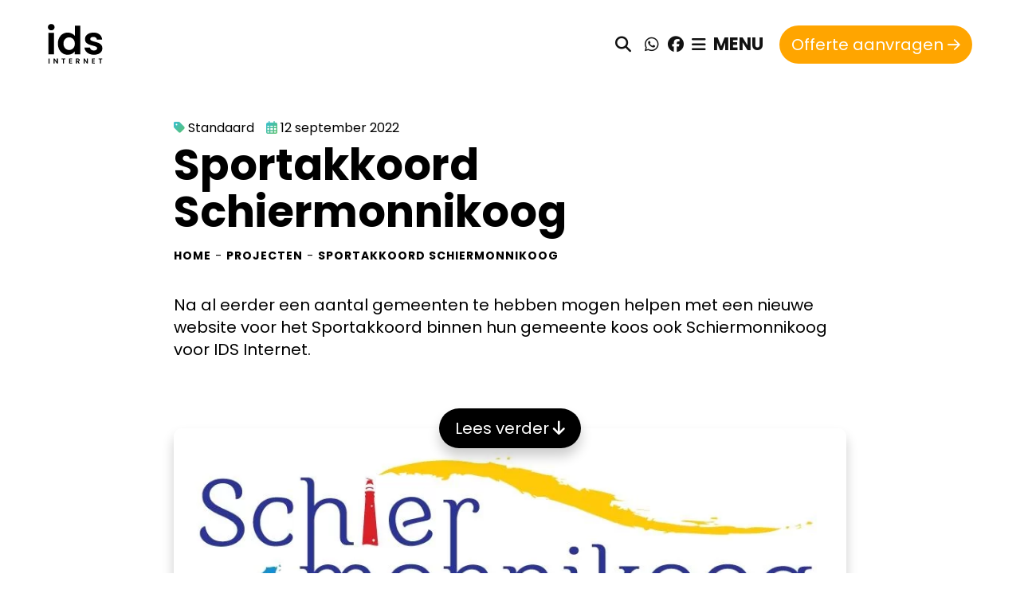

--- FILE ---
content_type: text/html; charset=UTF-8
request_url: https://www.idsinternet.nl/projecten/sportakkoord-schiermonnikoog/
body_size: 13175
content:
<!DOCTYPE html>
<html lang="nl-NL">

<head>
<script id="Cookiebot" src="https://consent.cookiebot.com/uc.js" data-cbid="447768b9-37ab-4511-a490-b88c45953b8f" data-blockingmode="auto" type="text/javascript"></script>
	
<!-- The initial config of Consent Mode -->
<script data-cookieconsent="ignore">
window.dataLayer = window.dataLayer || [];
function gtag() {
dataLayer.push(arguments);
}
gtag("consent", "default", {
ad_personalization: "denied",
ad_storage: "denied",
ad_user_data: "denied",
analytics_storage: "denied",
functionality_storage: "denied",
personalization_storage: "denied",
security_storage: "granted",
wait_for_update: 2000,
});
gtag("set", "ads_data_redaction", true);
gtag("set", "url_passthrough", true);
</script>
	

	<meta charset="UTF-8" />
	<meta name="viewport" content="width=device-width, initial-scale=1, maximum-scale=1, user-scalable=no">
	<meta http-equiv="Cache-control" content="public">

	<title>Het sportakkoord van gemeente Schiermonnikoog | IDS Internet IDS Internet</title>

	<meta name='robots' content='index, follow, max-image-preview:large, max-snippet:-1, max-video-preview:-1' />
	<style>img:is([sizes="auto" i], [sizes^="auto," i]) { contain-intrinsic-size: 3000px 1500px }</style>
	
	<!-- This site is optimized with the Yoast SEO plugin v25.9 - https://yoast.com/wordpress/plugins/seo/ -->
	<title>Het sportakkoord van gemeente Schiermonnikoog | IDS Internet</title>
	<link rel="canonical" href="https://www.idsinternet.nl/projecten/sportakkoord-schiermonnikoog/" />
	<meta property="og:locale" content="nl_NL" />
	<meta property="og:type" content="article" />
	<meta property="og:title" content="Het sportakkoord van gemeente Schiermonnikoog | IDS Internet" />
	<meta property="og:description" content="Na al eerder een aantal gemeenten te hebben mogen helpen met een nieuwe website voor het Sportakkoord binnen hun gemeente koos ook Schiermonnikoog voor IDS Internet. Schiermonnikoog is de achtste..." />
	<meta property="og:url" content="https://www.idsinternet.nl/projecten/sportakkoord-schiermonnikoog/" />
	<meta property="og:site_name" content="IDS Internet" />
	<meta property="article:modified_time" content="2022-09-12T07:44:12+00:00" />
	<meta property="og:image" content="https://www.idsinternet.nl/wp-content/uploads/2022/09/logoschiermonnikoog.jpeg" />
	<meta property="og:image:width" content="904" />
	<meta property="og:image:height" content="396" />
	<meta property="og:image:type" content="image/jpeg" />
	<meta name="twitter:card" content="summary_large_image" />
	<script type="application/ld+json" class="yoast-schema-graph">{"@context":"https://schema.org","@graph":[{"@type":"WebPage","@id":"https://www.idsinternet.nl/projecten/sportakkoord-schiermonnikoog/","url":"https://www.idsinternet.nl/projecten/sportakkoord-schiermonnikoog/","name":"Het sportakkoord van gemeente Schiermonnikoog | IDS Internet","isPartOf":{"@id":"https://www.idsinternet.nl/#website"},"primaryImageOfPage":{"@id":"https://www.idsinternet.nl/projecten/sportakkoord-schiermonnikoog/#primaryimage"},"image":{"@id":"https://www.idsinternet.nl/projecten/sportakkoord-schiermonnikoog/#primaryimage"},"thumbnailUrl":"https://www.idsinternet.nl/wp-content/uploads/2022/09/logoschiermonnikoog.jpeg","datePublished":"2022-09-12T07:43:22+00:00","dateModified":"2022-09-12T07:44:12+00:00","breadcrumb":{"@id":"https://www.idsinternet.nl/projecten/sportakkoord-schiermonnikoog/#breadcrumb"},"inLanguage":"nl-NL","potentialAction":[{"@type":"ReadAction","target":["https://www.idsinternet.nl/projecten/sportakkoord-schiermonnikoog/"]}]},{"@type":"ImageObject","inLanguage":"nl-NL","@id":"https://www.idsinternet.nl/projecten/sportakkoord-schiermonnikoog/#primaryimage","url":"https://www.idsinternet.nl/wp-content/uploads/2022/09/logoschiermonnikoog.jpeg","contentUrl":"https://www.idsinternet.nl/wp-content/uploads/2022/09/logoschiermonnikoog.jpeg","width":904,"height":396},{"@type":"BreadcrumbList","@id":"https://www.idsinternet.nl/projecten/sportakkoord-schiermonnikoog/#breadcrumb","itemListElement":[{"@type":"ListItem","position":1,"name":"Home","item":"https://www.idsinternet.nl/"},{"@type":"ListItem","position":2,"name":"Projecten","item":"https://www.idsinternet.nl/projecten/"},{"@type":"ListItem","position":3,"name":"Sportakkoord Schiermonnikoog"}]},{"@type":"WebSite","@id":"https://www.idsinternet.nl/#website","url":"https://www.idsinternet.nl/","name":"IDS Internet","description":"Website laten maken ","publisher":{"@id":"https://www.idsinternet.nl/#organization"},"potentialAction":[{"@type":"SearchAction","target":{"@type":"EntryPoint","urlTemplate":"https://www.idsinternet.nl/?s={search_term_string}"},"query-input":{"@type":"PropertyValueSpecification","valueRequired":true,"valueName":"search_term_string"}}],"inLanguage":"nl-NL"},{"@type":"Organization","@id":"https://www.idsinternet.nl/#organization","name":"IDS Internet","url":"https://www.idsinternet.nl/","logo":{"@type":"ImageObject","inLanguage":"nl-NL","@id":"https://www.idsinternet.nl/#/schema/logo/image/","url":"https://www.idsinternet.nl/wp-content/uploads/2021/10/IDS-Internet.jpg","contentUrl":"https://www.idsinternet.nl/wp-content/uploads/2021/10/IDS-Internet.jpg","width":2000,"height":2000,"caption":"IDS Internet"},"image":{"@id":"https://www.idsinternet.nl/#/schema/logo/image/"}}]}</script>
	<!-- / Yoast SEO plugin. -->


<script type="text/javascript">
/* <![CDATA[ */
window._wpemojiSettings = {"baseUrl":"https:\/\/s.w.org\/images\/core\/emoji\/16.0.1\/72x72\/","ext":".png","svgUrl":"https:\/\/s.w.org\/images\/core\/emoji\/16.0.1\/svg\/","svgExt":".svg","source":{"concatemoji":"https:\/\/www.idsinternet.nl\/wp-includes\/js\/wp-emoji-release.min.js?ver=6.8.3"}};
/*! This file is auto-generated */
!function(s,n){var o,i,e;function c(e){try{var t={supportTests:e,timestamp:(new Date).valueOf()};sessionStorage.setItem(o,JSON.stringify(t))}catch(e){}}function p(e,t,n){e.clearRect(0,0,e.canvas.width,e.canvas.height),e.fillText(t,0,0);var t=new Uint32Array(e.getImageData(0,0,e.canvas.width,e.canvas.height).data),a=(e.clearRect(0,0,e.canvas.width,e.canvas.height),e.fillText(n,0,0),new Uint32Array(e.getImageData(0,0,e.canvas.width,e.canvas.height).data));return t.every(function(e,t){return e===a[t]})}function u(e,t){e.clearRect(0,0,e.canvas.width,e.canvas.height),e.fillText(t,0,0);for(var n=e.getImageData(16,16,1,1),a=0;a<n.data.length;a++)if(0!==n.data[a])return!1;return!0}function f(e,t,n,a){switch(t){case"flag":return n(e,"\ud83c\udff3\ufe0f\u200d\u26a7\ufe0f","\ud83c\udff3\ufe0f\u200b\u26a7\ufe0f")?!1:!n(e,"\ud83c\udde8\ud83c\uddf6","\ud83c\udde8\u200b\ud83c\uddf6")&&!n(e,"\ud83c\udff4\udb40\udc67\udb40\udc62\udb40\udc65\udb40\udc6e\udb40\udc67\udb40\udc7f","\ud83c\udff4\u200b\udb40\udc67\u200b\udb40\udc62\u200b\udb40\udc65\u200b\udb40\udc6e\u200b\udb40\udc67\u200b\udb40\udc7f");case"emoji":return!a(e,"\ud83e\udedf")}return!1}function g(e,t,n,a){var r="undefined"!=typeof WorkerGlobalScope&&self instanceof WorkerGlobalScope?new OffscreenCanvas(300,150):s.createElement("canvas"),o=r.getContext("2d",{willReadFrequently:!0}),i=(o.textBaseline="top",o.font="600 32px Arial",{});return e.forEach(function(e){i[e]=t(o,e,n,a)}),i}function t(e){var t=s.createElement("script");t.src=e,t.defer=!0,s.head.appendChild(t)}"undefined"!=typeof Promise&&(o="wpEmojiSettingsSupports",i=["flag","emoji"],n.supports={everything:!0,everythingExceptFlag:!0},e=new Promise(function(e){s.addEventListener("DOMContentLoaded",e,{once:!0})}),new Promise(function(t){var n=function(){try{var e=JSON.parse(sessionStorage.getItem(o));if("object"==typeof e&&"number"==typeof e.timestamp&&(new Date).valueOf()<e.timestamp+604800&&"object"==typeof e.supportTests)return e.supportTests}catch(e){}return null}();if(!n){if("undefined"!=typeof Worker&&"undefined"!=typeof OffscreenCanvas&&"undefined"!=typeof URL&&URL.createObjectURL&&"undefined"!=typeof Blob)try{var e="postMessage("+g.toString()+"("+[JSON.stringify(i),f.toString(),p.toString(),u.toString()].join(",")+"));",a=new Blob([e],{type:"text/javascript"}),r=new Worker(URL.createObjectURL(a),{name:"wpTestEmojiSupports"});return void(r.onmessage=function(e){c(n=e.data),r.terminate(),t(n)})}catch(e){}c(n=g(i,f,p,u))}t(n)}).then(function(e){for(var t in e)n.supports[t]=e[t],n.supports.everything=n.supports.everything&&n.supports[t],"flag"!==t&&(n.supports.everythingExceptFlag=n.supports.everythingExceptFlag&&n.supports[t]);n.supports.everythingExceptFlag=n.supports.everythingExceptFlag&&!n.supports.flag,n.DOMReady=!1,n.readyCallback=function(){n.DOMReady=!0}}).then(function(){return e}).then(function(){var e;n.supports.everything||(n.readyCallback(),(e=n.source||{}).concatemoji?t(e.concatemoji):e.wpemoji&&e.twemoji&&(t(e.twemoji),t(e.wpemoji)))}))}((window,document),window._wpemojiSettings);
/* ]]> */
</script>
<style id='wp-emoji-styles-inline-css' type='text/css'>

	img.wp-smiley, img.emoji {
		display: inline !important;
		border: none !important;
		box-shadow: none !important;
		height: 1em !important;
		width: 1em !important;
		margin: 0 0.07em !important;
		vertical-align: -0.1em !important;
		background: none !important;
		padding: 0 !important;
	}
</style>
<link rel='stylesheet' id='wp-block-library-css' href='https://www.idsinternet.nl/wp-includes/css/dist/block-library/style.min.css?ver=6.8.3' type='text/css' media='all' />
<style id='classic-theme-styles-inline-css' type='text/css'>
/*! This file is auto-generated */
.wp-block-button__link{color:#fff;background-color:#32373c;border-radius:9999px;box-shadow:none;text-decoration:none;padding:calc(.667em + 2px) calc(1.333em + 2px);font-size:1.125em}.wp-block-file__button{background:#32373c;color:#fff;text-decoration:none}
</style>
<style id='joinchat-button-style-inline-css' type='text/css'>
.wp-block-joinchat-button{border:none!important;text-align:center}.wp-block-joinchat-button figure{display:table;margin:0 auto;padding:0}.wp-block-joinchat-button figcaption{font:normal normal 400 .6em/2em var(--wp--preset--font-family--system-font,sans-serif);margin:0;padding:0}.wp-block-joinchat-button .joinchat-button__qr{background-color:#fff;border:6px solid #25d366;border-radius:30px;box-sizing:content-box;display:block;height:200px;margin:auto;overflow:hidden;padding:10px;width:200px}.wp-block-joinchat-button .joinchat-button__qr canvas,.wp-block-joinchat-button .joinchat-button__qr img{display:block;margin:auto}.wp-block-joinchat-button .joinchat-button__link{align-items:center;background-color:#25d366;border:6px solid #25d366;border-radius:30px;display:inline-flex;flex-flow:row nowrap;justify-content:center;line-height:1.25em;margin:0 auto;text-decoration:none}.wp-block-joinchat-button .joinchat-button__link:before{background:transparent var(--joinchat-ico) no-repeat center;background-size:100%;content:"";display:block;height:1.5em;margin:-.75em .75em -.75em 0;width:1.5em}.wp-block-joinchat-button figure+.joinchat-button__link{margin-top:10px}@media (orientation:landscape)and (min-height:481px),(orientation:portrait)and (min-width:481px){.wp-block-joinchat-button.joinchat-button--qr-only figure+.joinchat-button__link{display:none}}@media (max-width:480px),(orientation:landscape)and (max-height:480px){.wp-block-joinchat-button figure{display:none}}

</style>
<style id='global-styles-inline-css' type='text/css'>
:root{--wp--preset--aspect-ratio--square: 1;--wp--preset--aspect-ratio--4-3: 4/3;--wp--preset--aspect-ratio--3-4: 3/4;--wp--preset--aspect-ratio--3-2: 3/2;--wp--preset--aspect-ratio--2-3: 2/3;--wp--preset--aspect-ratio--16-9: 16/9;--wp--preset--aspect-ratio--9-16: 9/16;--wp--preset--color--black: #000000;--wp--preset--color--cyan-bluish-gray: #abb8c3;--wp--preset--color--white: #ffffff;--wp--preset--color--pale-pink: #f78da7;--wp--preset--color--vivid-red: #cf2e2e;--wp--preset--color--luminous-vivid-orange: #ff6900;--wp--preset--color--luminous-vivid-amber: #fcb900;--wp--preset--color--light-green-cyan: #7bdcb5;--wp--preset--color--vivid-green-cyan: #00d084;--wp--preset--color--pale-cyan-blue: #8ed1fc;--wp--preset--color--vivid-cyan-blue: #0693e3;--wp--preset--color--vivid-purple: #9b51e0;--wp--preset--gradient--vivid-cyan-blue-to-vivid-purple: linear-gradient(135deg,rgba(6,147,227,1) 0%,rgb(155,81,224) 100%);--wp--preset--gradient--light-green-cyan-to-vivid-green-cyan: linear-gradient(135deg,rgb(122,220,180) 0%,rgb(0,208,130) 100%);--wp--preset--gradient--luminous-vivid-amber-to-luminous-vivid-orange: linear-gradient(135deg,rgba(252,185,0,1) 0%,rgba(255,105,0,1) 100%);--wp--preset--gradient--luminous-vivid-orange-to-vivid-red: linear-gradient(135deg,rgba(255,105,0,1) 0%,rgb(207,46,46) 100%);--wp--preset--gradient--very-light-gray-to-cyan-bluish-gray: linear-gradient(135deg,rgb(238,238,238) 0%,rgb(169,184,195) 100%);--wp--preset--gradient--cool-to-warm-spectrum: linear-gradient(135deg,rgb(74,234,220) 0%,rgb(151,120,209) 20%,rgb(207,42,186) 40%,rgb(238,44,130) 60%,rgb(251,105,98) 80%,rgb(254,248,76) 100%);--wp--preset--gradient--blush-light-purple: linear-gradient(135deg,rgb(255,206,236) 0%,rgb(152,150,240) 100%);--wp--preset--gradient--blush-bordeaux: linear-gradient(135deg,rgb(254,205,165) 0%,rgb(254,45,45) 50%,rgb(107,0,62) 100%);--wp--preset--gradient--luminous-dusk: linear-gradient(135deg,rgb(255,203,112) 0%,rgb(199,81,192) 50%,rgb(65,88,208) 100%);--wp--preset--gradient--pale-ocean: linear-gradient(135deg,rgb(255,245,203) 0%,rgb(182,227,212) 50%,rgb(51,167,181) 100%);--wp--preset--gradient--electric-grass: linear-gradient(135deg,rgb(202,248,128) 0%,rgb(113,206,126) 100%);--wp--preset--gradient--midnight: linear-gradient(135deg,rgb(2,3,129) 0%,rgb(40,116,252) 100%);--wp--preset--font-size--small: 13px;--wp--preset--font-size--medium: 20px;--wp--preset--font-size--large: 36px;--wp--preset--font-size--x-large: 42px;--wp--preset--spacing--20: 0.44rem;--wp--preset--spacing--30: 0.67rem;--wp--preset--spacing--40: 1rem;--wp--preset--spacing--50: 1.5rem;--wp--preset--spacing--60: 2.25rem;--wp--preset--spacing--70: 3.38rem;--wp--preset--spacing--80: 5.06rem;--wp--preset--shadow--natural: 6px 6px 9px rgba(0, 0, 0, 0.2);--wp--preset--shadow--deep: 12px 12px 50px rgba(0, 0, 0, 0.4);--wp--preset--shadow--sharp: 6px 6px 0px rgba(0, 0, 0, 0.2);--wp--preset--shadow--outlined: 6px 6px 0px -3px rgba(255, 255, 255, 1), 6px 6px rgba(0, 0, 0, 1);--wp--preset--shadow--crisp: 6px 6px 0px rgba(0, 0, 0, 1);}:where(.is-layout-flex){gap: 0.5em;}:where(.is-layout-grid){gap: 0.5em;}body .is-layout-flex{display: flex;}.is-layout-flex{flex-wrap: wrap;align-items: center;}.is-layout-flex > :is(*, div){margin: 0;}body .is-layout-grid{display: grid;}.is-layout-grid > :is(*, div){margin: 0;}:where(.wp-block-columns.is-layout-flex){gap: 2em;}:where(.wp-block-columns.is-layout-grid){gap: 2em;}:where(.wp-block-post-template.is-layout-flex){gap: 1.25em;}:where(.wp-block-post-template.is-layout-grid){gap: 1.25em;}.has-black-color{color: var(--wp--preset--color--black) !important;}.has-cyan-bluish-gray-color{color: var(--wp--preset--color--cyan-bluish-gray) !important;}.has-white-color{color: var(--wp--preset--color--white) !important;}.has-pale-pink-color{color: var(--wp--preset--color--pale-pink) !important;}.has-vivid-red-color{color: var(--wp--preset--color--vivid-red) !important;}.has-luminous-vivid-orange-color{color: var(--wp--preset--color--luminous-vivid-orange) !important;}.has-luminous-vivid-amber-color{color: var(--wp--preset--color--luminous-vivid-amber) !important;}.has-light-green-cyan-color{color: var(--wp--preset--color--light-green-cyan) !important;}.has-vivid-green-cyan-color{color: var(--wp--preset--color--vivid-green-cyan) !important;}.has-pale-cyan-blue-color{color: var(--wp--preset--color--pale-cyan-blue) !important;}.has-vivid-cyan-blue-color{color: var(--wp--preset--color--vivid-cyan-blue) !important;}.has-vivid-purple-color{color: var(--wp--preset--color--vivid-purple) !important;}.has-black-background-color{background-color: var(--wp--preset--color--black) !important;}.has-cyan-bluish-gray-background-color{background-color: var(--wp--preset--color--cyan-bluish-gray) !important;}.has-white-background-color{background-color: var(--wp--preset--color--white) !important;}.has-pale-pink-background-color{background-color: var(--wp--preset--color--pale-pink) !important;}.has-vivid-red-background-color{background-color: var(--wp--preset--color--vivid-red) !important;}.has-luminous-vivid-orange-background-color{background-color: var(--wp--preset--color--luminous-vivid-orange) !important;}.has-luminous-vivid-amber-background-color{background-color: var(--wp--preset--color--luminous-vivid-amber) !important;}.has-light-green-cyan-background-color{background-color: var(--wp--preset--color--light-green-cyan) !important;}.has-vivid-green-cyan-background-color{background-color: var(--wp--preset--color--vivid-green-cyan) !important;}.has-pale-cyan-blue-background-color{background-color: var(--wp--preset--color--pale-cyan-blue) !important;}.has-vivid-cyan-blue-background-color{background-color: var(--wp--preset--color--vivid-cyan-blue) !important;}.has-vivid-purple-background-color{background-color: var(--wp--preset--color--vivid-purple) !important;}.has-black-border-color{border-color: var(--wp--preset--color--black) !important;}.has-cyan-bluish-gray-border-color{border-color: var(--wp--preset--color--cyan-bluish-gray) !important;}.has-white-border-color{border-color: var(--wp--preset--color--white) !important;}.has-pale-pink-border-color{border-color: var(--wp--preset--color--pale-pink) !important;}.has-vivid-red-border-color{border-color: var(--wp--preset--color--vivid-red) !important;}.has-luminous-vivid-orange-border-color{border-color: var(--wp--preset--color--luminous-vivid-orange) !important;}.has-luminous-vivid-amber-border-color{border-color: var(--wp--preset--color--luminous-vivid-amber) !important;}.has-light-green-cyan-border-color{border-color: var(--wp--preset--color--light-green-cyan) !important;}.has-vivid-green-cyan-border-color{border-color: var(--wp--preset--color--vivid-green-cyan) !important;}.has-pale-cyan-blue-border-color{border-color: var(--wp--preset--color--pale-cyan-blue) !important;}.has-vivid-cyan-blue-border-color{border-color: var(--wp--preset--color--vivid-cyan-blue) !important;}.has-vivid-purple-border-color{border-color: var(--wp--preset--color--vivid-purple) !important;}.has-vivid-cyan-blue-to-vivid-purple-gradient-background{background: var(--wp--preset--gradient--vivid-cyan-blue-to-vivid-purple) !important;}.has-light-green-cyan-to-vivid-green-cyan-gradient-background{background: var(--wp--preset--gradient--light-green-cyan-to-vivid-green-cyan) !important;}.has-luminous-vivid-amber-to-luminous-vivid-orange-gradient-background{background: var(--wp--preset--gradient--luminous-vivid-amber-to-luminous-vivid-orange) !important;}.has-luminous-vivid-orange-to-vivid-red-gradient-background{background: var(--wp--preset--gradient--luminous-vivid-orange-to-vivid-red) !important;}.has-very-light-gray-to-cyan-bluish-gray-gradient-background{background: var(--wp--preset--gradient--very-light-gray-to-cyan-bluish-gray) !important;}.has-cool-to-warm-spectrum-gradient-background{background: var(--wp--preset--gradient--cool-to-warm-spectrum) !important;}.has-blush-light-purple-gradient-background{background: var(--wp--preset--gradient--blush-light-purple) !important;}.has-blush-bordeaux-gradient-background{background: var(--wp--preset--gradient--blush-bordeaux) !important;}.has-luminous-dusk-gradient-background{background: var(--wp--preset--gradient--luminous-dusk) !important;}.has-pale-ocean-gradient-background{background: var(--wp--preset--gradient--pale-ocean) !important;}.has-electric-grass-gradient-background{background: var(--wp--preset--gradient--electric-grass) !important;}.has-midnight-gradient-background{background: var(--wp--preset--gradient--midnight) !important;}.has-small-font-size{font-size: var(--wp--preset--font-size--small) !important;}.has-medium-font-size{font-size: var(--wp--preset--font-size--medium) !important;}.has-large-font-size{font-size: var(--wp--preset--font-size--large) !important;}.has-x-large-font-size{font-size: var(--wp--preset--font-size--x-large) !important;}
:where(.wp-block-post-template.is-layout-flex){gap: 1.25em;}:where(.wp-block-post-template.is-layout-grid){gap: 1.25em;}
:where(.wp-block-columns.is-layout-flex){gap: 2em;}:where(.wp-block-columns.is-layout-grid){gap: 2em;}
:root :where(.wp-block-pullquote){font-size: 1.5em;line-height: 1.6;}
</style>
<link rel='stylesheet' id='pb_animate-css' href='https://www.idsinternet.nl/wp-content/plugins/ays-popup-box/public/css/animate.css?ver=5.5.3' type='text/css' media='all' />
<link rel='stylesheet' id='slb_core-css' href='https://www.idsinternet.nl/wp-content/plugins/simple-lightbox/client/css/app.css?ver=2.9.4' type='text/css' media='all' />
<script type="text/javascript" src="https://www.idsinternet.nl/wp-includes/js/jquery/jquery.min.js?ver=3.7.1" id="jquery-core-js"></script>
<script type="text/javascript" src="https://www.idsinternet.nl/wp-includes/js/jquery/jquery-migrate.min.js?ver=3.4.1" id="jquery-migrate-js"></script>
<script type="text/javascript" id="ays-pb-js-extra">
/* <![CDATA[ */
var pbLocalizeObj = {"ajax":"https:\/\/www.idsinternet.nl\/wp-admin\/admin-ajax.php","seconds":"seconds","thisWillClose":"This will close in","icons":{"close_icon":"<svg class=\"ays_pb_material_close_icon\" xmlns=\"https:\/\/www.w3.org\/2000\/svg\" height=\"36px\" viewBox=\"0 0 24 24\" width=\"36px\" fill=\"#000000\" alt=\"Pop-up Close\"><path d=\"M0 0h24v24H0z\" fill=\"none\"\/><path d=\"M19 6.41L17.59 5 12 10.59 6.41 5 5 6.41 10.59 12 5 17.59 6.41 19 12 13.41 17.59 19 19 17.59 13.41 12z\"\/><\/svg>","close_circle_icon":"<svg class=\"ays_pb_material_close_circle_icon\" xmlns=\"https:\/\/www.w3.org\/2000\/svg\" height=\"24\" viewBox=\"0 0 24 24\" width=\"36\" alt=\"Pop-up Close\"><path d=\"M0 0h24v24H0z\" fill=\"none\"\/><path d=\"M12 2C6.47 2 2 6.47 2 12s4.47 10 10 10 10-4.47 10-10S17.53 2 12 2zm5 13.59L15.59 17 12 13.41 8.41 17 7 15.59 10.59 12 7 8.41 8.41 7 12 10.59 15.59 7 17 8.41 13.41 12 17 15.59z\"\/><\/svg>","volume_up_icon":"<svg class=\"ays_pb_fa_volume\" xmlns=\"https:\/\/www.w3.org\/2000\/svg\" height=\"24\" viewBox=\"0 0 24 24\" width=\"36\"><path d=\"M0 0h24v24H0z\" fill=\"none\"\/><path d=\"M3 9v6h4l5 5V4L7 9H3zm13.5 3c0-1.77-1.02-3.29-2.5-4.03v8.05c1.48-.73 2.5-2.25 2.5-4.02zM14 3.23v2.06c2.89.86 5 3.54 5 6.71s-2.11 5.85-5 6.71v2.06c4.01-.91 7-4.49 7-8.77s-2.99-7.86-7-8.77z\"\/><\/svg>","volume_mute_icon":"<svg xmlns=\"https:\/\/www.w3.org\/2000\/svg\" height=\"24\" viewBox=\"0 0 24 24\" width=\"24\"><path d=\"M0 0h24v24H0z\" fill=\"none\"\/><path d=\"M7 9v6h4l5 5V4l-5 5H7z\"\/><\/svg>"}};
/* ]]> */
</script>
<script type="text/javascript" src="https://www.idsinternet.nl/wp-content/plugins/ays-popup-box/public/js/ays-pb-public.js?ver=5.5.3" id="ays-pb-js"></script>
<link rel="https://api.w.org/" href="https://www.idsinternet.nl/wp-json/" /><link rel="alternate" title="JSON" type="application/json" href="https://www.idsinternet.nl/wp-json/wp/v2/projecten/6649" /><link rel="EditURI" type="application/rsd+xml" title="RSD" href="https://www.idsinternet.nl/xmlrpc.php?rsd" />
<meta name="generator" content="WordPress 6.8.3" />
<link rel='shortlink' href='https://www.idsinternet.nl/?p=6649' />
<link rel="alternate" title="oEmbed (JSON)" type="application/json+oembed" href="https://www.idsinternet.nl/wp-json/oembed/1.0/embed?url=https%3A%2F%2Fwww.idsinternet.nl%2Fprojecten%2Fsportakkoord-schiermonnikoog%2F" />
<link rel="alternate" title="oEmbed (XML)" type="text/xml+oembed" href="https://www.idsinternet.nl/wp-json/oembed/1.0/embed?url=https%3A%2F%2Fwww.idsinternet.nl%2Fprojecten%2Fsportakkoord-schiermonnikoog%2F&#038;format=xml" />
<script>document.documentElement.className += " js";</script>
<style type="text/css">.blue-message {
background: none repeat scroll 0 0 #3399ff;
    color: #ffffff;
    text-shadow: none;
    font-size: 16px;
    line-height: 24px;
    padding: 10px;
} 
.green-message {
background: none repeat scroll 0 0 #8cc14c;
    color: #ffffff;
    text-shadow: none;
    font-size: 16px;
    line-height: 24px;
    padding: 10px;
} 
.orange-message {
background: none repeat scroll 0 0 #faa732;
    color: #ffffff;
    text-shadow: none;
    font-size: 16px;
    line-height: 24px;
    padding: 10px;
} 
.red-message {
background: none repeat scroll 0 0 #da4d31;
    color: #ffffff;
    text-shadow: none;
    font-size: 16px;
    line-height: 24px;
    padding: 10px;
} 
.grey-message {
background: none repeat scroll 0 0 #53555c;
    color: #ffffff;
    text-shadow: none;
    font-size: 16px;
    line-height: 24px;
    padding: 10px;
} 
.left-block {
background: none repeat scroll 0 0px, radial-gradient(ellipse at center center, #ffffff 0%, #f2f2f2 100%) repeat scroll 0 0 rgba(0, 0, 0, 0);
    color: #8b8e97;
    padding: 10px;
    margin: 10px;
    float: left;
} 
.right-block {
background: none repeat scroll 0 0px, radial-gradient(ellipse at center center, #ffffff 0%, #f2f2f2 100%) repeat scroll 0 0 rgba(0, 0, 0, 0);
    color: #8b8e97;
    padding: 10px;
    margin: 10px;
    float: right;
} 
.blockquotes {
background: none;
    border-left: 5px solid #f1f1f1;
    color: #8B8E97;
    font-size: 16px;
    font-style: italic;
    line-height: 22px;
    padding-left: 15px;
    padding: 10px;
    width: 60%;
    float: left;
} 
</style><link rel="icon" href="https://www.idsinternet.nl/wp-content/uploads/2019/08/cropped-favicon-32x32.png" sizes="32x32" />
<link rel="icon" href="https://www.idsinternet.nl/wp-content/uploads/2019/08/cropped-favicon-192x192.png" sizes="192x192" />
<link rel="apple-touch-icon" href="https://www.idsinternet.nl/wp-content/uploads/2019/08/cropped-favicon-180x180.png" />
<meta name="msapplication-TileImage" content="https://www.idsinternet.nl/wp-content/uploads/2019/08/cropped-favicon-270x270.png" />

	<link href="https://fonts.googleapis.com/css?family=Poppins:300,400,500,600,700,800,900" rel="stylesheet">
	<link rel="stylesheet" href="https://maxcdn.bootstrapcdn.com/bootstrap/3.3.6/css/bootstrap.min.css">
 	<link rel="stylesheet" href="https://maxcdn.bootstrapcdn.com/bootstrap/3.3.6/css/bootstrap-theme.min.css">
	<link rel="stylesheet" href="https://www.idsinternet.nl/wp-content/themes/ids/style.css" type="text/css" media="screen" />

	<script src="https://ajax.googleapis.com/ajax/libs/jquery/2.1.3/jquery.min.js"></script>
    <script src="https://maxcdn.bootstrapcdn.com/bootstrap/3.3.6/js/bootstrap.min.js"></script>
    <script src="https://use.fontawesome.com/3378a61f04.js"></script>
    <link rel="stylesheet" href="https://use.fontawesome.com/releases/v5.4.2/css/all.css" integrity="sha384-/rXc/GQVaYpyDdyxK+ecHPVYJSN9bmVFBvjA/9eOB+pb3F2w2N6fc5qB9Ew5yIns" crossorigin="anonymous">
	<script src="https://kit.fontawesome.com/41058d547a.js" crossorigin="anonymous"></script>

	<meta name="google-site-verification" content="0TB8ganrInRvjyb-9KekojfXVT91cFf5M6xJ7cNsQnA" />

<!-- Google Tag Manager -->
<script>(function(w,d,s,l,i){w[l]=w[l]||[];w[l].push({'gtm.start':
new Date().getTime(),event:'gtm.js'});var f=d.getElementsByTagName(s)[0],
j=d.createElement(s),dl=l!='dataLayer'?'&l='+l:'';j.async=true;j.src=
'https://www.googletagmanager.com/gtm.js?id='+i+dl;f.parentNode.insertBefore(j,f);
})(window,document,'script','dataLayer','GTM-MFZDDSQ');</script>
<!-- End Google Tag Manager -->
	
	

</head>

<body class="wp-singular projecten-template-default single single-projecten postid-6649 wp-theme-ids">
	
<!-- Google Tag Manager (noscript) -->
<noscript><iframe src="https://www.googletagmanager.com/ns.html?id=GTM-MFZDDSQ"
height="0" width="0" style="display:none;visibility:hidden"></iframe></noscript>
<!-- End Google Tag Manager (noscript) -->


<div id="menu" class="fixed text-center">
	<div class="fluid-container">
    	<div class="row">
    	  	<div class="col-sm-2">
        		<a class="logo" href="https://www.idsinternet.nl"></a>
      		</div>
      		<div class="col-sm-10 text-right">
				<div class="menu-contain">
					<button type="button" class="zoek hidden-xs" data-toggle="modal" data-target="#zoeken"><i class="fas fa-search"></i></button>
					<a href="https://wa.me/+31658949054" target="_blank" class="whatsapp"><i class="fab fa-whatsapp"></i></a>
					<a href="https://www.facebook.com/idsinternet" target="_blank" class="Facebook hidden-xs"><i class="fab fa-facebook-f"></i></a>
					<button class="button button-nav">
      					<a class="btn-open">
							<span>
								<i class="fas fa-bars"></i>
								<i class="far fa-times-circle"></i>
							</span>
							<div class="icon-text">Menu</div>
      					</a>
    				</button>
					    					<a class="knop offerte hidden-xs" href="https://www.idsinternet.nl/offerte/" target="_self">Offerte aanvragen <i class="far fa-arrow-right" aria-hidden="true"></i></a>
									</div>
      		</div>
    	</div>
  	</div>
</div>

<div class="modal fade" id="zoeken" role="dialog">
	<div id="menu" class=" text-center" style="opacity:1;">
		<div class="fluid-container">
	    	<div class="row">
	    	  	<div class="col-sm-2">
	        		<a class="logo" href="https://www.idsinternet.nl"></a>
	      		</div>
	      		<div class="col-sm-10 text-right">
					<div class="menu-contain">
					<div class="button" data-toggle="modal" data-target="#zoeken">
	      				<a class="btn-open">
							<span>
								<i class="far fa-times-circle"></i>
							</span>
							<div class="icon-text">Sluiten</div>
	      				</a>
	    			</div>
					</div>
	      		</div>
	    	</div>
	  	</div>
	</div>
	<div class="modal-dialog">
		<h2>Waar ben je naar op zoek?</h2>
		<br>
    	<form role="search" method="get" class="search-form" action="https://www.idsinternet.nl/">
  			<label>
     			<span class="screen-reader-text"></span> 
    			<input type="search" class="search-field" placeholder="Bijvoorbeeld: website" value="" name="s" title="Zoeken:" />
  			</label>
  			<input type="submit" class="knop" value="Zoeken" />
		</form>
		<br>
		<div class="menu-zoek-hulp-container"><ul id="menu-zoek-hulp" class="menu"><li id="menu-item-1905" class="menu-item menu-item-type-post_type menu-item-object-page menu-item-1905"><a href="https://www.idsinternet.nl/website-laten-maken-in-leeuwarden/">Website laten maken door IDS Internet</a></li>
<li id="menu-item-1907" class="menu-item menu-item-type-post_type menu-item-object-page menu-item-1907"><a href="https://www.idsinternet.nl/website-laten-maken/">Websites</a></li>
<li id="menu-item-1911" class="menu-item menu-item-type-taxonomy menu-item-object-category menu-item-1911"><a href="https://www.idsinternet.nl/category/projecten/">Projecten</a></li>
<li id="menu-item-1909" class="menu-item menu-item-type-post_type menu-item-object-page menu-item-1909"><a href="https://www.idsinternet.nl/team/">Team</a></li>
<li id="menu-item-1910" class="menu-item menu-item-type-post_type menu-item-object-page menu-item-1910"><a href="https://www.idsinternet.nl/contact/">Contact</a></li>
</ul></div>	</div>
</div>
	


<div class="nav">
	<div id="menu" class="menu-nav">
		<a class="logo" href="https://www.idsinternet.nl"></a>
	    
					<div class="menu-contain">
						<a href="https://wa.me/+31658949054" target="_blank" class="whatsapp"><i class="fab fa-whatsapp"></i></a>
			  			<a href="#" target="_blank" class="facebook hidden-xs"><i class="fab fa-facebook-f"></i></a>
						<div class="button" data-toggle="modal" data-target="#menu-open">
	      					<a class="btn-open sluiten">
								<span>
									<i class="far fa-times-circle"></i>
								</span>
							<div class="icon-text">Sluiten</div>
	      					</a>
	    				</div>
					</div>

	  	</div>

      	<span class="deel-1">
			<div class="menu-menu-container"><ul id="menu-menu" class="menu"><li id="menu-item-6142" class="menu-item menu-item-type-custom menu-item-object-custom menu-item-has-children menu-item-6142"><a>Websites</a>
<ul class="sub-menu">
	<li id="menu-item-6149" class="menu-item menu-item-type-post_type menu-item-object-page menu-item-6149"><a href="https://www.idsinternet.nl/website-laten-maken/">Website laten maken</a></li>
	<li id="menu-item-6152" class="menu-item menu-item-type-post_type menu-item-object-page menu-item-6152"><a href="https://www.idsinternet.nl/website-laten-maken/maatwerk/">Website op maat</a></li>
	<li id="menu-item-6607" class="menu-item menu-item-type-post_type menu-item-object-page menu-item-6607"><a href="https://www.idsinternet.nl/webdesign-leeuwarden/">Webdesign Leeuwarden</a></li>
	<li id="menu-item-6151" class="menu-item menu-item-type-post_type menu-item-object-page menu-item-6151"><a href="https://www.idsinternet.nl/website-laten-maken/webshops/">Webshops op maat</a></li>
	<li id="menu-item-6150" class="menu-item menu-item-type-post_type menu-item-object-page menu-item-6150"><a href="https://www.idsinternet.nl/website-laten-maken/basis-website/">Basis website</a></li>
	<li id="menu-item-6153" class="menu-item menu-item-type-post_type menu-item-object-page menu-item-6153"><a href="https://www.idsinternet.nl/recycle-je-website/">Recycle je website</a></li>
	<li id="menu-item-6154" class="menu-item menu-item-type-post_type menu-item-object-page menu-item-6154"><a href="https://www.idsinternet.nl/modules/">Onze modules</a></li>
</ul>
</li>
<li id="menu-item-6143" class="menu-item menu-item-type-custom menu-item-object-custom menu-item-has-children menu-item-6143"><a>Optimalisaties</a>
<ul class="sub-menu">
	<li id="menu-item-6155" class="menu-item menu-item-type-post_type menu-item-object-page menu-item-6155"><a href="https://www.idsinternet.nl/hoger-in-google/">Website optimalisatie</a></li>
	<li id="menu-item-6157" class="menu-item menu-item-type-post_type menu-item-object-page menu-item-6157"><a href="https://www.idsinternet.nl/hoger-in-google/optimalisatie/">Hoger in Google</a></li>
	<li id="menu-item-6158" class="menu-item menu-item-type-post_type menu-item-object-page menu-item-6158"><a href="https://www.idsinternet.nl/hoger-in-google/beter-gevonden-worden-door-google/">Beter gevonden worden</a></li>
</ul>
</li>
<li id="menu-item-6144" class="menu-item menu-item-type-custom menu-item-object-custom menu-item-has-children menu-item-6144"><a>Meer diensten</a>
<ul class="sub-menu">
	<li id="menu-item-6164" class="menu-item menu-item-type-post_type menu-item-object-page menu-item-6164"><a href="https://www.idsinternet.nl/handleiding/">Zelf je website beheren</a></li>
	<li id="menu-item-6161" class="menu-item menu-item-type-post_type menu-item-object-page menu-item-6161"><a href="https://www.idsinternet.nl/hosting/">Hosting</a></li>
	<li id="menu-item-6866" class="menu-item menu-item-type-post_type menu-item-object-page menu-item-6866"><a href="https://www.idsinternet.nl/mail-in-gmail/">Mail in Gmail</a></li>
	<li id="menu-item-6159" class="menu-item menu-item-type-post_type menu-item-object-page menu-item-6159"><a href="https://www.idsinternet.nl/service/">Service</a></li>
	<li id="menu-item-6160" class="menu-item menu-item-type-post_type menu-item-object-page menu-item-6160"><a href="https://www.idsinternet.nl/mail/">Mail</a></li>
	<li id="menu-item-6163" class="menu-item menu-item-type-post_type menu-item-object-page menu-item-6163"><a href="https://www.idsinternet.nl/onderhoud/">Onderhoud</a></li>
</ul>
</li>
<li id="menu-item-6145" class="menu-item menu-item-type-custom menu-item-object-custom menu-item-has-children menu-item-6145"><a>Over ons</a>
<ul class="sub-menu">
	<li id="menu-item-6204" class="menu-item menu-item-type-post_type menu-item-object-page menu-item-6204"><a href="https://www.idsinternet.nl/webbureau-leeuwarden/">Webbureau Leeuwarden</a></li>
	<li id="menu-item-6162" class="menu-item menu-item-type-post_type menu-item-object-page menu-item-6162"><a href="https://www.idsinternet.nl/websitebouwer-leeuwarden/">Websitebouwer Leeuwarden</a></li>
	<li id="menu-item-6165" class="menu-item menu-item-type-post_type menu-item-object-page menu-item-6165"><a href="https://www.idsinternet.nl/team/">Onze mensen</a></li>
	<li id="menu-item-6166" class="menu-item menu-item-type-post_type menu-item-object-page menu-item-6166"><a href="https://www.idsinternet.nl/energiebewust-ondernemen/">Energiebewust ondernemen</a></li>
	<li id="menu-item-6167" class="menu-item menu-item-type-taxonomy menu-item-object-category menu-item-6167"><a href="https://www.idsinternet.nl/category/nieuws/">Nieuws</a></li>
	<li id="menu-item-6276" class="menu-item menu-item-type-post_type menu-item-object-page menu-item-6276"><a href="https://www.idsinternet.nl/veelgestelde-vragen-ids-internet/">Veelgestelde vragen</a></li>
</ul>
</li>
<li id="menu-item-6180" class="menu-item menu-item-type-custom menu-item-object-custom menu-item-has-children menu-item-6180"><a>Werkgebieden</a>
<ul class="sub-menu">
	<li id="menu-item-6185" class="menu-item menu-item-type-post_type menu-item-object-page menu-item-6185"><a href="https://www.idsinternet.nl/website-laten-maken-in-leeuwarden/friesland/">Website laten maken Friesland</a></li>
	<li id="menu-item-6182" class="menu-item menu-item-type-post_type menu-item-object-page menu-item-6182"><a href="https://www.idsinternet.nl/website-laten-maken-in-leeuwarden/website-maken-leeuwarden/">Website laten maken Leeuwarden</a></li>
	<li id="menu-item-6183" class="menu-item menu-item-type-post_type menu-item-object-page menu-item-6183"><a href="https://www.idsinternet.nl/website-laten-maken-in-leeuwarden/heerenveen/">Website laten maken Heerenveen</a></li>
	<li id="menu-item-6184" class="menu-item menu-item-type-post_type menu-item-object-page menu-item-6184"><a href="https://www.idsinternet.nl/website-laten-maken-in-leeuwarden/sneek/">Website laten maken Sneek</a></li>
	<li id="menu-item-6638" class="menu-item menu-item-type-post_type menu-item-object-page menu-item-6638"><a href="https://www.idsinternet.nl/website-harlingen/">Website laten maken Harlingen</a></li>
	<li id="menu-item-6623" class="menu-item menu-item-type-post_type menu-item-object-page menu-item-6623"><a href="https://www.idsinternet.nl/website-laten-maken-franeker/">Website laten maken Franeker</a></li>
	<li id="menu-item-6665" class="menu-item menu-item-type-post_type menu-item-object-page menu-item-6665"><a href="https://www.idsinternet.nl/website-laten-maken-op-schiermonnikoog/">Website laten maken op Schiermonnikoog</a></li>
</ul>
</li>
<li id="menu-item-6148" class="menu-item menu-item-type-taxonomy menu-item-object-category menu-item-6148"><a href="https://www.idsinternet.nl/category/projecten/">Projecten</a></li>
<li id="menu-item-6147" class="menu-item menu-item-type-post_type menu-item-object-page menu-item-6147"><a href="https://www.idsinternet.nl/contact/">Contact</a></li>
</ul></div>			<br><br>
			<a style="color:inherit;" href="tel:0658949054"><i class="fal fa-phone"></i> 0658949054</a><br><a style="color:inherit;" href="mailto:info@idsinternet.nl"><i class="fal fa-envelope"></i> info@idsinternet.nl</a>
		</span>
		
		<span class="deel-2">
    			<a class="uitgelicht" href="https://www.idsinternet.nl/projecten/bouwbedrijf-kimsma/">
				<div class="afbeelding" style="background-image:url(https://www.idsinternet.nl/wp-content/uploads/2021/02/Hofwoningen-2-Middel-1024x694-1.jpg);"></div>
				<span>Uitgelicht</span>
			</a>
			<a class="uitgelicht-titel" href="<https://www.idsinternet.nl/projecten/bouwbedrijf-kimsma/">
			<h5>
				Bouwbedrijf Kimsma Leeuwarden				<i class="fal fa-long-arrow-right"></i>
			</h5>
			</a>
		</span>
<!--
	<div class="modal-footer text-left" >
		<a href="/privacy">Privacy</a>
		<a href="/algemene-voorwaarden">Algemene voorwaarden</a>
		<a href="/veelgestelde-vragen">Veelgestelde vragen</a>
		<a href="/werkgebieden/leeuwarden">Leeuwarden</a>
		<a href="/werkgebieden/sneek">Sneek</a>
		<a href="/werkgebieden/harlingen">Harlingen</a>
		<a href="/werkgebieden/friesland">Friesland</a>
        <a href="/webbureau-leeuwarden">Webbureau</a>
	</div>
-->
</div>


<div id="single-intro">
	<div class="fluid-container">
		<div class="row">
			<div class="col-sm-offset-2 col-sm-8">
				<span class="category"><i class="fas fa-tag"></i> Standaard </span>
				<span class="date"><i class="far fa-calendar-alt"></i> 12 september 2022</span>
				<h1>
					Sportakkoord Schiermonnikoog				</h1>
<p id="breadcrumbs">
	<span>
		<a href="https://www.idsinternet.nl">Home</a> -
		<span>
			<a href="https://www.idsinternet.nl/category/projecten">Projecten</a> -
				<strong>Sportakkoord Schiermonnikoog</strong>
		</span>
	</span>
</p>						

				<br>

				
<p>Na al eerder een aantal gemeenten te hebben mogen helpen met een nieuwe website voor het Sportakkoord binnen hun gemeente koos ook Schiermonnikoog voor IDS Internet.</p>



			</div>
		</div>
	</div>
</div>

			<a class="verder hidden-xs" href="#inhoud">Lees verder <i class="fas fa-arrow-down"></i></a>
		<div id="featured"><img width="904" height="396" src="https://www.idsinternet.nl/wp-content/uploads/2022/09/logoschiermonnikoog.jpeg" class="attachment-post-thumbnail size-post-thumbnail wp-post-image" alt="" decoding="async" srcset="https://www.idsinternet.nl/wp-content/uploads/2022/09/logoschiermonnikoog.jpeg 904w, https://www.idsinternet.nl/wp-content/uploads/2022/09/logoschiermonnikoog-300x131.jpeg 300w, https://www.idsinternet.nl/wp-content/uploads/2022/09/logoschiermonnikoog-768x336.jpeg 768w" sizes="(max-width: 904px) 100vw, 904px" /></div>
	

<div id="inhoud">
	<div class="fluid-container">		
		<div class="row">
			<div class="col-sm-offset-2 col-sm-8">
				
<!-- /wp:post-content -->

<!-- wp:paragraph -->
<p><br>Schiermonnikoog is de achtste gemeente in Friesland die samen met ons hun website heeft kunnen realiseren voor het Sportakkoord. Prachtig en uiteraard zijn we hier weer erg trots op.</p>
<!-- /wp:paragraph -->								<a class="knop" href="https://www.sportakkoord-schiermonnikoog.nl/" target="_blank">Bekijk de website  <i class="far fa-eye"></i></a>
							</div>
		</div>
	</div>	
</div>




<div id="single">
	<div class="fluid-container">
		<div class="row">
			<div class="col-sm-offset-2 col-sm-8">



				<h3 style="margin-bottom:20px;">
					Deze onderwerpen komen voor op deze pagina
				</h3>

  				<a class="tag-link" href="https://www.idsinternet.nl/tag/fijne-samenwerking/" title="fijne samenwerking">fijne samenwerking </a>
    
  				<a class="tag-link" href="https://www.idsinternet.nl/tag/website-laten-maken-schiermonnikoog/" title="website laten maken schiermonnikoog">website laten maken schiermonnikoog </a>
    
  				<a class="tag-link" href="https://www.idsinternet.nl/tag/website-laten-maken-in-leeuwarden/" title="website-laten-maken-in-leeuwarden">website-laten-maken-in-leeuwarden </a>
    
  				<a class="tag-link" href="https://www.idsinternet.nl/tag/wordpress-leeuwarden/" title="wordpress leeuwarden">wordpress leeuwarden </a>
    
  
				
			</div>
		</div>
	</div>
</div>








<div id="footer">
  <div class="fluid-container">
    <div class="row">
      <div class="col-sm-offset-1 col-sm-5 ">
		  <h2>Met ons samenwerken of een andere vraag?</h2>
		  <span><i class="fas fa-phone"></i> <a style="color:inherit;" href="tel:0658949054">0658949054</a></span><br>
          
		  <span><i class="far fa-envelope"></i> <a style="color:inherit;" href="mailto:info@idsinternet.nl">info@idsinternet.nl</a></span><br>
		  <span><i class="fas fa-map-marker-alt"></i> François HaverSchmidtwei 2, 8914 BC Leeuwarden</span><br>
		  <span><i class="fas fa-tree"></i> <a href="https://www.energiebewustondernemen.nl/" target="_blanc">Energiebewust ondernemen</a></span>
      </div>
		<div class="col-sm-6">
		<div id="parallax" style="background-image:url('https://www.idsinternet.nl/wp-content/uploads/2021/07/energiebewust-ondernemen-.jpeg');">
	<div class="fluid-container">
		<div class="row">
				<div class="col-sm-offset-1 col-sm-10 text-left">
					<h3>Voor iedere website planten wij een boom, samen met de gemeente Leeuwarden.</h3>
										<a class="wp-block-button__link has-white-color has-text-color has-background" style="background-color:#ffa500;" href="https://www.idsinternet.nl/energiebewust-ondernemen/" target="_self">
							Ja, ik wil meer weten!					</a>
									</div>
		</div>
	</div>
</div>
		</div>

    </div>
  </div>
</div>
<div id="links">
  	<div class="container">
	  	<div class="row">
							<div class="col-sm-6 col-md-3">					
					<h5>Websites</h5>
					    					<a href="https://www.idsinternet.nl/website/basis-website/" target="_self">Basis website</a>
										    					<a href="https://www.idsinternet.nl/website/maatwerk/" target="_self">Website op maat</a>
										    					<a href="https://www.idsinternet.nl/website/webshops/" target="_self">Webshop op maat</a>
									</div>
											<div class="col-sm-6 col-md-3">					
					<h5>Online marketing</h5>
					    					<a href="https://www.idsinternet.nl/online-marketing/beter-gevonden-worden/" target="_self">Goede start in Google </a>
										    					<a href="https://www.idsinternet.nl/online-marketing/optimalisatie/" target="_self">Google Boost </a>
										    					<a href="https://www.idsinternet.nl/google-my-business/" target="_self">Google My Business</a>
									</div>
											<div class="col-sm-6 col-md-3">					
					<h5>Overige diensten</h5>
					    					<a href="https://www.idsinternet.nl/hosting/" target="_self">Hosting</a>
										    					<a href="https://www.idsinternet.nl/onderhoud/" target="_self">Onderhoud</a>
										    					<a href="https://www.idsinternet.nl/handleiding/" target="_self">Handleiding </a>
									</div>
											<div class="col-sm-6 col-md-3">					
					<h5>Over ons</h5>
					    					<a href="https://www.idsinternet.nl/team/" target="_self">Ons team</a>
										    					<a href="https://www.idsinternet.nl/service/" target="_self">Service</a>
										    					<a href="https://www.idsinternet.nl/contact/" target="_self">Contact</a>
									</div>
					  	</div>
	</div>
	
	<a style="text-align:center;margin-top:50px;font-size:14px;" href="/privacy">Privacy</a>
</div>
<script type="speculationrules">
{"prefetch":[{"source":"document","where":{"and":[{"href_matches":"\/*"},{"not":{"href_matches":["\/wp-*.php","\/wp-admin\/*","\/wp-content\/uploads\/*","\/wp-content\/*","\/wp-content\/plugins\/*","\/wp-content\/themes\/ids\/*","\/*\\?(.+)"]}},{"not":{"selector_matches":"a[rel~=\"nofollow\"]"}},{"not":{"selector_matches":".no-prefetch, .no-prefetch a"}}]},"eagerness":"conservative"}]}
</script>

<div class="joinchat joinchat--right" data-settings='{"telephone":"31658949054","mobile_only":false,"button_delay":3,"whatsapp_web":false,"qr":false,"message_views":2,"message_delay":10,"message_badge":false,"message_send":"","message_hash":"65c4c977"}' hidden aria-hidden="false">
	<div class="joinchat__button" role="button" tabindex="0" aria-label="Chat openen">
							</div>
					<div class="joinchat__chatbox" role="dialog" aria-labelledby="joinchat__label" aria-modal="true">
			<div class="joinchat__header">
				<div id="joinchat__label">
											<a href="https://join.chat/en/powered/?site=IDS%20Internet&#038;url=https%3A%2F%2Fwww.idsinternet.nl%2Fprojecten%2Fsportakkoord-schiermonnikoog" rel="nofollow noopener" target="_blank">
							Powered by <svg width="81" height="18" viewbox="0 0 1424 318"><title>Joinchat</title><path d="m171 7 6 2 3 3v5l-1 8a947 947 0 0 0-2 56v53l1 24v31c0 22-6 43-18 63-11 19-27 35-48 48s-44 18-69 18c-14 0-24-3-32-8-7-6-11-13-11-23a26 26 0 0 1 26-27c7 0 13 2 19 6l12 12 1 1a97 97 0 0 0 10 13c4 4 7 6 10 6 4 0 7-2 10-6l6-23v-1c2-12 3-28 3-48V76l-1-3-3-1h-1l-11-2c-2-1-3-3-3-7s1-6 3-7a434 434 0 0 0 90-49zm1205 43c4 0 6 1 6 3l3 36a1888 1888 0 0 0 34 0h1l3 2 1 8-1 8-3 1h-35v62c0 14 2 23 5 28 3 6 9 8 16 8l5-1 3-1c2 0 3 1 5 3s3 4 2 6c-4 10-11 19-22 27-10 8-22 12-36 12-16 0-28-5-37-15l-8-13v1h-1c-17 17-33 26-47 26-18 0-31-13-39-39-5 12-12 22-21 29s-19 10-31 10c-11 0-21-4-29-13-7-8-11-18-11-30 0-10 2-17 5-23s9-11 17-15c13-7 35-14 67-21h1v-11c0-11-2-19-5-26-4-6-8-9-14-9-3 0-5 1-5 4v1l-2 15c-2 11-6 19-11 24-6 6-14 8-23 8-5 0-9-1-13-4-3-3-5-8-5-13 0-11 9-22 26-33s38-17 60-17c41 0 62 15 62 46v58l1 11 2 8 2 3h4l5-3 1-1-1-13v-88l-3-2-12-1c-1 0-2-3-2-7s1-6 2-6c16-4 29-9 40-15 10-6 20-15 31-25 1-2 4-3 7-3zM290 88c28 0 50 7 67 22 17 14 25 34 25 58 0 26-9 46-27 61s-42 22-71 22c-28 0-50-7-67-22a73 73 0 0 1-25-58c0-26 9-46 27-61s42-22 71-22zm588 0c19 0 34 4 45 12 11 9 17 18 17 29 0 6-3 11-7 15s-10 6-17 6c-13 0-24-8-33-25-5-11-10-18-13-21s-6-5-9-5c-8 0-11 6-11 17a128 128 0 0 0 32 81c8 8 16 12 25 12 8 0 16-3 24-10 1-1 3 0 6 2 2 2 3 3 3 5-5 12-15 23-29 32s-30 13-48 13c-24 0-43-7-58-22a78 78 0 0 1-22-58c0-25 9-45 27-60s41-23 68-23zm-402-3 5 2 3 3-1 10a785 785 0 0 0-2 53v76c1 3 2 4 4 4l11 3 11-3c3 0 4-1 4-4v-82l-1-2-3-2-11-1-2-6c0-4 1-6 2-6a364 364 0 0 0 77-44l5 2 3 3v12a393 393 0 0 0-1 21c5-10 12-18 22-25 9-8 21-11 34-11 16 0 29 5 38 14 10 9 14 22 14 39v88c0 3 2 4 4 4l11 3c1 0 2 2 2 6 0 5-1 7-2 7h-1a932 932 0 0 1-49-2 462 462 0 0 0-48 2c-2 0-3-2-3-7 0-3 1-6 3-6l8-3 3-1 1-3v-62c0-14-2-24-6-29-4-6-12-9-22-9l-7 1v99l1 3 3 1 8 3h1l2 6c0 5-1 7-3 7a783 783 0 0 1-47-2 512 512 0 0 0-51 2h-1a895 895 0 0 1-49-2 500 500 0 0 0-50 2c-1 0-2-2-2-7 0-4 1-6 2-6l11-3c2 0 3-1 4-4v-82l-1-3-3-1-11-2c-1 0-2-2-2-6l2-6a380 380 0 0 0 80-44zm539-75 5 2 3 3-1 9a758 758 0 0 0-2 55v42h1c5-9 12-16 21-22 9-7 20-10 32-10 16 0 29 5 38 14 10 9 14 22 14 39v88c0 2 2 3 4 4l11 2c1 0 2 2 2 7 0 4-1 6-2 6h-1a937 937 0 0 1-49-2 466 466 0 0 0-48 2c-2 0-3-2-3-6s1-7 3-7l8-2 3-2 1-3v-61c0-14-2-24-6-29-4-6-12-9-22-9l-7 1v99l1 2 3 2 8 2h1c1 1 2 3 2 7s-1 6-3 6a788 788 0 0 1-47-2 517 517 0 0 0-51 2c-1 0-2-2-2-6 0-5 1-7 2-7l11-2c3-1 4-2 4-5V71l-1-3-3-1-11-2c-1 0-2-2-2-6l2-6a387 387 0 0 0 81-43zm-743 90c-8 0-12 7-12 20a266 266 0 0 0 33 116c3 3 6 4 9 4 8 0 12-6 12-20 0-17-4-38-11-65-8-27-15-44-22-50-3-4-6-5-9-5zm939 65c-6 0-9 4-9 13 0 8 2 16 7 22 5 7 10 10 15 10l6-2v-22c0-6-2-11-7-15-4-4-8-6-12-6zM451 0c10 0 18 3 25 10s10 16 10 26a35 35 0 0 1-35 36c-11 0-19-4-26-10-7-7-10-16-10-26s3-19 10-26 15-10 26-10zm297 249c9 0 16-3 22-8 6-6 9-12 9-20s-3-15-9-21-13-8-22-8-16 3-22 8-9 12-9 21 3 14 9 20 13 8 22 8z"/></svg>
						</a>
									</div>
				<div class="joinchat__close" role="button" tabindex="0" aria-label="Sluiten"></div>
			</div>
			<div class="joinchat__scroll">
				<div class="joinchat__content">
					<div class="joinchat__chat"><div class="joinchat__bubble">Hallo,<br>Waar kan ik je mee helpen?</div></div>
					<div class="joinchat__open" role="button" tabindex="0">
													<div class="joinchat__open__text">Chat openen</div>
												<svg class="joinchat__open__icon" width="60" height="60" viewbox="0 0 400 400">
							<path class="joinchat__pa" d="M168.83 200.504H79.218L33.04 44.284a1 1 0 0 1 1.386-1.188L365.083 199.04a1 1 0 0 1 .003 1.808L34.432 357.903a1 1 0 0 1-1.388-1.187l29.42-99.427"/>
							<path class="joinchat__pb" d="M318.087 318.087c-52.982 52.982-132.708 62.922-195.725 29.82l-80.449 10.18 10.358-80.112C18.956 214.905 28.836 134.99 81.913 81.913c65.218-65.217 170.956-65.217 236.174 0 42.661 42.661 57.416 102.661 44.265 157.316"/>
						</svg>
					</div>
				</div>
			</div>
		</div>
	</div>
<link rel='stylesheet' id='ays-pb-min-css' href='https://www.idsinternet.nl/wp-content/plugins/ays-popup-box/public/css/ays-pb-public-min.css?ver=5.5.3' type='text/css' media='all' />
<link rel='stylesheet' id='joinchat-css' href='https://www.idsinternet.nl/wp-content/plugins/creame-whatsapp-me/public/css/joinchat.min.css?ver=6.0.8' type='text/css' media='all' />
<style id='joinchat-inline-css' type='text/css'>
.joinchat{--ch:142;--cs:70%;--cl:49%;--bw:1}
</style>
<script type="text/javascript" src="https://www.idsinternet.nl/wp-content/themes/ids/js/script.js?ver=1.1" id="script-js"></script>
<script type="text/javascript" src="https://www.idsinternet.nl/wp-content/plugins/creame-whatsapp-me/public/js/joinchat.min.js?ver=6.0.8" id="joinchat-js" defer="defer" data-wp-strategy="defer"></script>
<script type="text/javascript" id="slb_context">/* <![CDATA[ */if ( !!window.jQuery ) {(function($){$(document).ready(function(){if ( !!window.SLB ) { {$.extend(SLB, {"context":["public","user_guest"]});} }})})(jQuery);}/* ]]> */</script>

</body>
</html>
<!-- Dynamic page generated in 1.316 seconds. -->
<!-- Cached page generated by WP-Super-Cache on 2026-01-22 20:11:23 -->

<!-- super cache -->

--- FILE ---
content_type: text/css
request_url: https://www.idsinternet.nl/wp-content/themes/ids/style.css
body_size: 1088
content:
/*
Theme Name: IDS
Author: IDS internet
Author URI: https://www.idsinternet.nl
Description: Je website laten maken in Leeuwarden doe je bij IDS. IDS bestaat uit een team enthousiaste, ervaren en leuke mensen, die ervoor zorgen dat er professionele websites en webshops gerealiseerd worden.
Version: 2019
*/

@import url('css/editor-style.css');
@import url('css/base.css');
@import url('css/standard.css');
@import url('css/responsive.css');




	#slider .carousel {height:100% !important;}
a.right {
    display: inline-block;
    font-size: 20px;
    font-weight: 700;
    color: #ccc;
	text-decoration:none !important;
	transition:.3s;
}
	a.right:hover {color:#000;}
.carousel-indicators {
    position: relative;
    display: inline-block;
    height: 100px;
	line-height:100px;
    width: 100%;
    left: 0;
    bottom: 0;
    margin: 0;
    padding: 0;
    text-align: left;
    z-index: 1000;
	margin-top:40px;
}
.carousel-indicators div.active {
    font-size: 40px;
    display: inline-block;
    font-weight: 700;
	background:transparent;
	color:#000;
}
.carousel-indicators div {
    display: none;
}
span.total {
    font-weight: 700;
    font-size: 20px;
    color:#ccc;
	margin-left: 40px;
	margin-right:20px;
}

.klein img {
    width: 200px;
    z-index: 10;
    background-size: cover;
    background-position: top center;
    border: 5px solid #222;
    border-radius: 20px;
}
.groot img {
    width: 100%;
	border-radius: 0 0 20px 20px;

}
.klein img {
	width:200px;
}
.klein {
    position: absolute;
    right: -80px;
    bottom: -30px;
    overflow: hidden;
    border-radius: 20px;
}
.groot {
    bottom: 0;
    position: absolute;
		border-radius: 0 0 20px 20px;

}

.balk {
    background: #222;
    color: rgba(255,255,255,.5);
    height: 50px;
	border-radius:20px 20px 0 0;
	line-height:50px;
	padding-left:15px;
}	
span.een {
    background: #e84949;
    height: 16px;
    width: 16px;
    display: inline-block;
    border-radius: 50%;
}span.twee {
    background: #e8e839;
    height: 16px;
    width: 16px;
    display: inline-block;
    border-radius: 50%;
}span.drie {
    background: #4fc54f;
    height: 16px;
    width: 16px;
    display: inline-block;
    border-radius: 50%;
}
.url {
    display: inline-block;
    background: #000;
	color:rgba(255,255,255,.5);
    height: 30px;
    margin-top: 10px;
    padding: 0 15px;
    border-radius: 15px;
    font-size: 16px;
    line-height: 33px;
    position: absolute;
    width: 80%;
    right: 25px;
	text-transform: lowercase;
	transition:.3s;
	text-decoration:none!important;
}
.url i {
    float: right;
    line-height: 30px;
}
.url:hover {color:#FFF !important;}

.carousel-inner {overflow:visible !important;height:100%;}
#slider .item {
	position: absolute;
    top: 0;
    left: 0;
    right: 0;
    bottom: 0;
	display:inherit !important;
	transition:.7s !important;
	opacity:0;
}
	#slider .item.active {opacity:1;z-index:100;}

.balk > span {
    margin-top: 18px !important;
	
}
.full {
padding: 0 60px !important;
}

.page-id-3725 .wp-block-gallery.is-cropped .blocks-gallery-item img {-o-object-fit: contain !important;object-fit: contain !important;}


.frm_primary_label > a {
background: linear-gradient(to right bottom,#37c0d7 ,#5dc069);
-webkit-background-clip: text;
-webkit-text-fill-color: transparent;
text-decoration: underline !important;
}


#cookie-notice {
background: #fff !important;
box-shadow: 5px 5px 10px 5px rgba(0,0,0,.1);
display: inline-block;
min-width: unset;
font-size: 18px;
margin-left: 30px;
margin-bottom: 30px;
border-radius: 40px;
padding-left: 45px;
height: 60px;
line-height: 33px;
}
#cookie-notice a {
	color:#000;
	text-decoration:underline;
}
#cookie-notice:before {
content: "\f564";
font-family: 'Font Awesome 5 Pro';
height: 60px;
width: 60px;
line-height: 60px;
font-size: 22px;
background: linear-gradient(-90deg,#27d0cb, #23d5ab);
display: inline-block;
position: absolute;
left: 0;
border-radius: 50%;
font-weight: 300;
color: #FFF;
}
#cookie-notice .cn-button.bootstrap {
background: transparent;
color: #000;
font-size: 18px;
text-decoration:none;
}
#cn-accept-cookie:after {
content: "\f00d";
font-family: 'Font Awesome 5 Pro';
text-decoration: none;
font-weight: 300;
background: transparent !important;
}
#cookie-notice.cookie-notice-hidden .cookie-notice-container {display:block;padding-right:20px;}

#inhoud {padding-bottom:60px !important;}


--- FILE ---
content_type: text/css
request_url: https://www.idsinternet.nl/wp-content/themes/ids/css/editor-style.css
body_size: 48
content:
@import url(https://fonts.googleapis.com/css?family=Poppins:300,400,500,600,700);
body{font-family:Poppins,sans-serif;font-size:20px;color:#000;-webkit-font-smoothing:antialiased;overflow-x:hidden}h1{font-size:100px}h2{font-size:40px}h3{font-size:32px}h4{font-size:20px;background:linear-gradient(to right bottom,#37c0d7 ,#5dc069);-webkit-background-clip:text;-webkit-text-fill-color:transparent}h5 {letter-spacing: 1px;text-transform: uppercase;}h1,h2,h3,h4,h5,h6{margin:5px 0;font-weight:700;color:#000}p>a{color:#333}

--- FILE ---
content_type: text/css
request_url: https://www.idsinternet.nl/wp-content/themes/ids/css/base.css
body_size: 6498
content:
body.home #menu{position:absolute !important;padding:0 60px}
#menu *{color:#111}
#menu a.logo{background-image:url(../images/ids-logo-2.svg)}
/*body.archive #menu *,*/body.home #menu */*, body.single #menu **/{color:#fff}
/*body.archive #menu a.logo,*/body.home #menu a.logo/*,body.single #menu a.logo*/{background-image:url(../images/ids-logo.svg)}
body.home #menu{position:absolute;padding:0 60px}
#menu *{color:#111}
#menu a.logo{background-image:url(../images/ids-logo-2.svg)}
/*body.archive #menu *,*/body.home #menu */*,body.single #menu **/{color:#fff}
/*body.archive #menu a.logo,*/body.home #menu a.logo/*,body.single #menu a.logo*/{background-image:url(../images/ids-logo.svg)}
#menu{line-height:70px;background:0 0;position:fixed;width:100%;z-index:1000;padding:0 60px}

ul li a { color:#000;}
#menu ul li.menu-item-has-children:hover ul.sub-menu{display:block}
#menu ul.sub-menu{position:absolute;background:#fff;border:1px solid #ddd;border-top:0;border-bottom:0;display:none;line-height:initial!important;text-align:left}
#menu ul.sub-menu li{display:block!important;border-bottom:1px solid #ddd}
#menu ul.sub-menu li a{padding:10px;width:100%;display:block}
a.logo{display:block;background-image:url(../images/ids-logo.svg);height:50px;margin-top:30px;background-size:contain;background-position:left;background-repeat:no-repeat;z-index:123123;position:relative;transition:.3s}
#archive,#single{padding:60px 0}
#search{padding:110px 0}
#search h4 i{background:linear-gradient(to right bottom,#37c0d7 ,#5dc069);-webkit-background-clip:text;-webkit-text-fill-color:transparent;font-size:24px;}
#search h3 {font-size:26px;}
#footer{padding: 0;
background: #222;
color: #fff;
border-radius: 20px 20px 0 0;
margin: 0 30px;}
#footer a{color:inherit}
#head{background-size:cover;background-position:center;position:relative;padding:120px 0;margin:30px 30px 100px;border-radius:30px 30px 100px 30px;overflow:hidden;height:80vh}
#head h1{font-size:56px;color:#fff;text-transform:none}
#head *{color:#fff;-webkit-text-fill-color:unset}
.head-single{height:300px;background-size:cover;background-position:center;width:100%}
.head-archive{height:200px;background-size:cover;background-position:center;width:100%}
a.blok{display:block;color:inherit;text-decoration:none;border:1px solid #ddd}
a.blok span{padding:20px;display:block}
form.search-form{position:relative;z-index:11}
ul.post-categories{padding:0;list-style:none;display:inline-block}
ul.post-categories li a{color:#222}
body.single ul.post-categories li a,span.category,span.date body.archive ul.post-categories li a{color:#fff}
body.archive span.category, body.archive span.date, body.single span.category, body.single span.date {
padding: 10px 10px 0 0;
display: inline-block;
color: #000;
font-size: 16px;
}#header{height:calc(100vh - 60px);position:relative;margin:0;border-radius:0;background-color:#222}
#header h1{font-size:80px;color:#FFF;}
.header-info h2{width:70%;font-size:36px}
.uitgelicht{position:absolute;right:0;top:-30px;bottom:0;background-size:cover;background-position:center;z-index:2;width:50%;opacity:1;height:100vh;border-radius:0 0 0 30px;box-shadow:0 10px 15px rgba(0,0,0,.1);filter:grayscale();}
.verloop{content:"";position:absolute;z-index:2;right:0;top:-30px;bottom:0;background-color:#23a6d5;background-image:-webkit-linear-gradient(-90deg,#23a6d5,#23d5ab);background-image:-o-linear-gradient(-90deg,red,#ff0);background-image:-moz-linear-gradient(-90deg,red,#ff0);background-image:linear-gradient(-90deg,#23a6d5,#23d5ab);width:50%;height:100vh;border-radius:0 0 0 30px;opacity:.6}
#head:before,#parallax:before{content:"";opacity:.8;position:absolute;z-index:0;left:0;right:0;top:0;bottom:0;background-color:#23a6d5;background-image:-webkit-linear-gradient(-90deg,#23a6d5,#23d5ab);background-image:-o-linear-gradient(-90deg,red,#ff0);background-image:-moz-linear-gradient(-90deg,red,#ff0);background-image:linear-gradient(-90deg,#23a6d5,#23d5ab)}
.header-info{position:relative;z-index:3;height:90vh;vertical-align:middle;padding-top:15%;padding-left:60px}
.menu-contain *{color:#fff}
.modal#menu-open #menu a.logo,.modal#zoeken #menu a.logo{background-image:url(../images/ids-logo-2.svg)}
.header-bottom{margin-left:60px;color:#000;z-index:10;font-weight:700}
.header-bottom a:first-child{margin-right:20px}
#quote{padding:100px 0}
h2.quote{position:relative;margin-bottom:30px}
h2.quote:before{content:"\f10d";font-family: 'Font Awesome 6 Pro';font-weight: 900;vertical-align:middle;left:-50px;position:absolute;top:0}
h2.quote:after{content:"\f10e";font-family: 'Font Awesome 6 Pro';font-weight: 900;vertical-align:middle;right:-50px;position:absolute;top:0}
h2.quote span{color:#ddd}
a.text-link i{position:absolute;margin-top:5px;margin-left:5px}
a.text-link{color:#ccc;transition:.3s;text-decoration:none!important;margin:auto 20px}
a.text-link:hover{color:#000}
#diensten{padding:100px 30px}
#spotlight {padding:0px 60px 80px;}
#diensten{padding-bottom:0}
#spotlight h4{padding-top:80px}
#spotlight a.text-link{margin:0}
#diensten h2{margin-bottom:50px}
#diensten .wp-block-column{color:inherit;text-decoration:none!important;transition:.5s;padding-top:10px;padding-right:10px;}
#menu-open .modal-dialog li:before{vertical-align:middle;margin-left:-30px;font-size:30px;font-weight:700;position:absolute;font-family:Poppins,sans-serif;text-align:right}
#diensten h3:before{vertical-align:middle;left:-30px;position:absolute;font-family:Poppins,sans-serif}
#diensten .wp-block-column{position:relative}
#diensten .een>div:first-child h3:before,#menu-open .modal-dialog ul#menu-diensten li:nth-child(1):before,#module3 span.een h3:before{content:"1"}
#diensten .een>div:nth-child(2) h3:before,#menu-open .modal-dialog ul#menu-diensten li:nth-child(2):before,#module3 span.twee h3:before{content:"2"}
#diensten .een>div:last-child h3:before,#menu-open .modal-dialog ul#menu-diensten li:nth-child(3):before,#module3 span.drie h3:before{content:"3"}
#diensten .twee>div:first-child h3:before,#menu-open .modal-dialog ul#menu-diensten li:nth-child(4):before,#module3 span.vier h3:before{content:"4"}
#diensten .twee>div:nth-child(2) h3:before,#menu-open .modal-dialog ul#menu-diensten li:nth-child(5):before,#module3 span.vijf h3:before{content:"5"}
#diensten .twee>div:last-child h3:before,#module3 span.vier h3:before{content:"6"}
#diensten .wp-block-column a.een, #diensten .wp-block-column a.twee {position:relative;transition:.5s;font-weight:700;background:linear-gradient(to right bottom,#37c0d7 ,#5dc069);-webkit-background-clip:text;-webkit-text-fill-color:transparent}
#diensten .wp-block-column.een a:after, #diensten .wp-block-column.twee a:after {content:"\f061";font-family:"Font Awesome 6 Pro";font-weight:900;position:absolute;margin-left:5px;}
#diensten .wp-block-column:hover{color:#000}
#diensten .wp-block-column:hover a{opacity:1}

a.tekst-knop,a.tekst-knop i{font-weight:700}
#menu-open .modal-dialog{line-height:90vh;width:60%;display:table}
body.modal-open span.icon-bar{background:#111}
#meer{padding:100px 0}
.afbeelding{width:100%;height:auto;background-size:cover}
a.knop:hover,input.knop:hover{box-shadow:none;color:#fff;text-decoration:none!important}
#meer .row>div>span{display:block;box-shadow:0 10px 15px rgba(0,0,0,.1);border-radius:20px 20px 0 0}
#slider .groot,#slider .klein{box-shadow:0 10px 15px rgba(0,0,0,.1)}
#parallax {
height: 600px;
background-attachment: fixed;
background-size: cover;
background-position: center;
padding: 200px 0 0;
position: relative;
margin: -30px -30px 30px 30px;
border-radius: 20px 0 0 20px;
overflow: hidden;
}
#parallax h3{color:#fff}
a.knop.white{border:2px solid #fff;margin:10px 0;background:#fff}
a.knop.white:hover{background:0 0;border:2px solid #fff}
.fa-tablet{font-size:36px}
.fa-desktop{font-size:50px}
.fa-mobile{font-size:28px}
.fa-coffee,.fa-heart,.fa-wordpress-simple{font-size:30px}
.met,.voor{margin:20px 0;color:#000}
.met strong,.voor strong{display:block;margin-bottom:5px}
#footer h2{color:#fff;margin-bottom:20px;font-size:45px;padding-top:150px;}
#footer span i{background:linear-gradient(to right bottom,#37c0d7 ,#5dc069);-webkit-background-clip:text;-webkit-text-fill-color:transparent;width:30px;padding:5px 0px;}
#footer span{color:#fff;font-size:20px;}
.frm_style_formidable-style.frm_forms input,.frm_style_formidable-style.frm_forms textarea{background:-webkit-linear-gradient(45deg,#37c0d7,#5dc069);-moz-background-origin:border;background-origin:border-box;border-bottom:2px solid transparent!important;box-shadow:inset 0 0 12px #222,inset -999px 0 0 #222!important}
#bericht{padding:100px 0 30px}
.volledig{display:inline;margin-right:30px}
.review-inhoud,.review-logo{display:block;color:#000}
.review-logo{padding:30px 30px 0;}
.review-logo>div:first-child{background-size:cover;background-position:center;width:80px;height:80px;border-radius:50%;margin:0 auto;display:inline-block;}
body.home .review-inhoud{background:#f6f6f6}
.review-inhoud{background:#fff;color:#222;padding:50px;border-radius:10px;position:relative}
#reviews{padding:200px 10px 50px;height:700px;margin-top:-30px;}
.review-inhoud span i{position:absolute;right:30px;font-size:30px}
.review-inhoud:before{content:"";width:0;height:0;border-style:solid;border-width:20px 0 20px 20px;border-color:transparent transparent transparent #fff;position:absolute;right:-15px;top:45%;}
body.home .review-inhoud:before{border-width:30px 30px 0 30px;border-color:#f6f6f6 transparent transparent transparent;bottom:-15px;position:absolute;top:inherit;margin:0 auto;left:0;right:0;}
.volledig>div{display:block;}
.image{height:500px;background-size:cover;background-position:center;box-shadow:0 10px 15px rgba(0,0,0,.1);border-radius:10px}
#module1,#module2,#module3{padding:50px 30px}
#middle h2{color:#fff}
#middle p{color:rgba(255,255,255,.5)}
body.archive,body.single{background:#fff}
#archive{position:relative;padding:110px 30px 60px}
/*#single,#single-intro,body.single #inhoud{color:#fff}*/
#archive h1,#single-intro h1{/*color:#fff;*/text-transform:none;font-size:70px}
#archive h4{text-transform:capitalize;margin-top: 80px;}
#archive .extra-tekst h4{text-transform:unset;margin:10px 0;}
#archive.rest h4{text-transform:inherit}
#archive h4 i{background:linear-gradient(to right bottom,#37c0d7 ,#5dc069);-webkit-background-clip:text;-webkit-text-fill-color:transparent}
.item-img{height:350px;background-size:cover;background-position:center;border-radius:10px 10px 0 0}
.item>span{display:block;margin-top:30px}
.item span a,.item span a i{font-weight:700}
a.carousel-control{position:relative;width:40px;height:40px;display:inline-block;box-shadow:none;text-shadow:none;background:0 0!important;opacity:1;border:2px solid rgba(255,255,255,.2);line-height:38px;text-align:center}
#archive .item>div{padding:0 30px 0 0}
form.search-form{text-align:left}
.modal-dialog{text-align:left}
a.zoeken{display:inline-block;color:#555;margin-left:20px}
.modal{background:#fff}
.modal-dialog{padding:30vh 0 0}
#zoeken .modal-dialog{padding-top:20vh}
.modal a.zoeken-close{position:absolute;top:30px;right:50px;color:#fff;font-size:50px}
input.search-field{height:70px;padding:20px;width:100%;border:0;padding-left:0;max-width:unset!important;border-bottom:2px solid #222;border-radius:0}
form.search-form label{width:70%}
form.search-form input.knop{height:70px;margin:0;border-radius:5px;margin-left:20px}
a.post{display:block;border-bottom:2px solid rgba(0,0,0,.1);padding:30px 0;color:inherit;text-decoration:none}
a.post .tekst-knop{color:rgba(233,111,69,.5);font-weight:700}
.content{height:200px;overflow:hidden;position:relative}
.content:before{content:"";background-image:url(../images/verloop.png);height:200px;width:100%;background-size:contain;background-repeat:repeat-x;position:absolute}
.modal a.zoeken-close i{color:#000;font-size:40px}
.modal-backdrop{background:#fff}
#header:after{content:"";background-image:url(../images/test.png)}
#inhoud .row>div>div{padding:50px 0}
blockquote{padding:60px 0;margin:50px 0;border:0;text-align:center;color:#000;font-weight:900;position:relative;background:0 0;width:100%}
blockquote p{width:100%;display:inline;font-size:46px;line-height:44px}
blockquote p a{background:linear-gradient(to right bottom,#37c0d7 ,#5dc069);-webkit-background-clip:text;-webkit-text-fill-color:transparent}
blockquote cite{font-style:inherit;font-size:46px;color:#ddd;margin-left:10px}
blockquote:before{content:"\f10d";font-family: 'Font Awesome 6 Pro';font-weight: 900;vertical-align:middle;left:-50px;position:absolute;top:0;font-size:50px;margin-top:46px}
blockquote:after{content:"\f10e";font-family: 'Font Awesome 6 Pro';font-weight: 900;vertical-align:middle;right:-50px;position:absolute;font-size:50px;margin-top:50px;top:0}
p#breadcrumbs a{color:#000;font-weight:700;text-decoration:none;}
p#breadcrumbs a:hover {border-bottom:2px solid #ddd;}
p#breadcrumbs span{color:#000}
a.tag-link:hover,ul#menu-zoek-hulp-1 li a:hover, ul#menu-zoek-hulp li a:hover{color:#111;background:#fff;border:2px solid #fff}
ul#menu-zoek-hulp-1,
ul#menu-zoek-hulp{padding:0}
ul#menu-zoek-hulp-1 li, ul#menu-zoek-hulp li{display:inline-block;list-style:none}
a.tag-link,ul#menu-zoek-hulp-1 li a, ul#menu-zoek-hulp li a{color:#888;background:#f5f5f5;padding:4px 8px;display:inline-block;text-decoration:none;transition:.5s;border:2px solid #f5f5f5;border-radius:4px;margin:3px 0}
#pagina-intro,#single-intro{padding:140px 0 50px}
#pagina-intro h1,#single-intro h1{font-size:54px;text-transform:none}
#single h1,#single h2,#single h3{color:#000}
.sub-titel{font-size:32px;background:linear-gradient(to right bottom,#37c0d7 ,#5dc069);-webkit-background-clip:text;-webkit-text-fill-color:transparent}
#inhoud .row>div>h1,#inhoud .row>div>h2,#inhoud .row>div>h3,#inhoud .row>div>h4,#inhoud .row>div>h5,#inhoud .row>div>h6,#inhoud .row>div>p{width:70%;margin-left:15%;}
body.single #inhoud .row> div > a.knop {margin-left: 0 !important;}
body.single #inhoud .row>div>h1, body.single #inhoud .row>div>h2, body.single #inhoud .row>div>h3, body.single #inhoud .row>div>h4, body.single #inhoud .row>div>h5, body.single #inhoud .row>div>h6, body.single #inhoud .row>div>p{width:100% !important;margin-left:0 !important;}
#inhoud .row> div > a.knop {margin-left:15%;}
img{box-shadow:0 10px 15px rgba(0,0,0,.2);border-radius:10px}
#featured{margin-bottom:50px}
#featured img{width:66%;height:auto;background-attachment:fixed;margin:0 auto;display:block}
body.archive .afbeelding{position:absolute;left:0;right:0;top:0;bottom:0;background-size:cover;background-position:center;transition:.5s}
a.niet-uitgelicht:hover .afbeelding,a.uitgelicht-1:hover>.afbeelding,a.uitgelicht-2:hover>.afbeelding{transform:scale(1.1)}
a.uitgelicht-1{display:block;height:500px;background-size:cover;background-position:center;position:relative;border-radius:20px;margin-bottom:30px;overflow:hidden}
a.uitgelicht-2{display:block;height:400px;background-size:cover;background-position:center;position:relative;border-radius:20px;margin-bottom:30px;overflow:hidden}
a.uitgelicht-1>span,a.uitgelicht-2>span{position:absolute;bottom:30px;left:30px;z-index:10}
a.uitgelicht-1 *,a.uitgelicht-2 *{color:#fff}
a.uitgelicht-1:after,a.uitgelicht-2:after{content:"";height:230px;width:100%;position:absolute;bottom:0;background-image:linear-gradient(rgba(0,0,0,0),rgba(0,0,0,.5));z-index:0}
a.niet-uitgelicht{display:block;margin-bottom:30px}
a.niet-uitgelicht>div{height:200px;background-size:cover;background-position:center;border-radius:20px 20px 5px 5px}
/*a.niet-uitgelicht *{color:#fff}*/
a.niet-uitgelicht>span>span,a.niet-uitgelicht>span>span>i{background:linear-gradient(to right bottom,#37c0d7 ,#5dc069);-webkit-background-clip:text;-webkit-text-fill-color:transparent}
a.niet-uitgelicht h3{font-size:26px;margin-top:20px}
a.uitgelicht-1>span>span,a.uitgelicht-1>span>span i,a.uitgelicht-2>span>span,a.uitgelicht-2>span>span i{background:linear-gradient(to right bottom,#37c0d7 ,#5dc069);-webkit-background-clip:text;-webkit-text-fill-color:transparent}
a.niet-uitgelicht>div,a.uitgelicht-1,a.uitgelicht-2{background-color:#333;margin-bottom:30px;position:relative;overflow:hidden}
a.niet-uitgelicht>span>span,a.uitgelicht-1>span>span,a.uitgelicht-2>span>span{font-weight:700}
#terug{color:#222;width:50px;height:50px;line-height:50px;background:#fff;border-radius:50%;text-align:center;right:30px;bottom:30px;position:fixed;opacity:0;transition:.5s}
#terug.visible{opacity:1}
a#terug:hover{transform:scale(1.1)}
.extra-tekst{background:#fff;border-radius:20px;padding:80px 50px 50px;height:400px}
.extra-tekst h1{color:#222!important;font-size:50px}
.uitgelicht-tag{background:#fff;position:absolute;left:30px;top:30px;padding:4px 7px 2px;border-radius:4px;color:#222!important;font-size:16px;text-transform:uppercase;font-weight:700}
#search h1{font-size:70px;text-transform:none}
#search a.post {border-bottom: 2px solid #eee;padding: 30px 0px;transition: .5s;}
#search a.post:hover{background:#fff;color:#000}
.paginate-links a{color:#111;font-weight:700}
.paginate-links span{font-weight:700}
#meer-paginas{padding:20px 30px 100px}
#gerelateerd .afbeelding,#meer-paginas .afbeelding{position:absolute;background-size:cover;background-position:center;left:0;right:0;top:0;bottom:0;transition:.5s}
#meer-paginas a.knop-small{color:#111;text-decoration:none;display:block;opacity:.2;font-weight:700;transition:.3s}
#meer-paginas a.knop-small:hover{opacity:1}
#archive.recensies .volledig,#single-review .volledig{display:table;width:100%!important}
#archive.recensies .volledig>div,#single-review .volledig>div{display:table-cell;vertical-align:middle;width:70%}
#archive.recensies .review-logo,#single-review .review-logo{color:#fff}
#archive.recensies .review-inhoud a,#single-review .review-inhoud a{color:#000!important;text-decoration:underline}
#archive.recensies .volledig{margin:30px 0}
#single a.tag-link{color:#000;background:#f5f5f5;}
#single a.tag-link:hover{background:#fff;color:#222;border:2px solid #fff}
#menu.fixed{position:fixed;background:#fff;z-index:1001;height:110px}
body.archive #menu.fixed,body.single #menu.fixed{background:#fff;transition:.3s}
#menu.fixed.up{margin-top:0!important;transition:.3s;position:fixed;background:#fff}
#menu.fixed.down{transition:.3s;background:#fff;margin-top:-110px}
body.home #menu.fixed{position:absolute;margin-top:0;background:0 0}
#gerelateerd{padding:60px 30px}
#diensten .wp-block-column.een a:after, #diensten .wp-block-column.twee a:after, #diensten h3:before,#menu-open .modal-dialog li:before,#menu-open ul li.current-menu-item a,#module3 h3:before,#search .row>div:first-child h3,.frm_style_licht.frm_forms .frm_submit:after,.item span a,.item span a i,.modal a.zoeken-close i,.paginate-links span,.review-inhoud span i,a.tekst-knop,a.tekst-knop i,a.website-knop,a.website-knop i,blockquote:after,blockquote:before,h2.quote:after,h2.quote:before,span.category i,span.date i{background:linear-gradient(to right bottom,#37c0d7 ,#5dc069);-webkit-background-clip:text;-webkit-text-fill-color:transparent}
a.verder{background:#000;color:#fff;padding:0 20px;border-radius:40px;height:50px;line-height:50px;display:block;margin:0 auto;width:max-content;margin-bottom:-25px;z-index:100;position:relative;box-shadow:0 10px 15px rgba(0,0,0,.2)}
body.page a.verder{background:#222;color:#fff}
#single-review{padding:60px 0}
body.page-id-32 figure img{filter:grayscale(1)!important}
.tab-paginas{display:table}
.tab-paginas>div{display:table-cell;vertical-align:middle;width:50%;padding-right:30px}
.tab-paginas>div:first-child{text-align:right}
a.website-knop{margin-top:40px;display:inline-block;border:2px solid rgba(255,255,255,.2);padding:10px 15px;border-radius:6px;transition:.5s}
a.website-knop:hover{border:2px solid rgba(255,255,255,.5)}
a.niet-uitgelicht>span{height:90px;display:block}
a.niet-uitgelicht span>h3{max-height:56px;overflow:hidden}
body.single a.knop.white{margin-left:15%}
body.single-reviews .review-logo>div,body.single-reviews .review-logo>span{display:inline-block;text-align:center!important;color:#fff}
body.single-reviews .review-logo{padding:0}
body.single-reviews .review-logo>span{text-align:left!important;margin:15px 0 0 10px;float:right}
.modal-footer{padding:15px;border-top:1px solid #e5e5e5;bottom:0;position:absolute;width:100%;text-align:left!important}
.modal-footer a{color:#ccc;font-size:16px;padding-right:10px;text-decoration:underline;}
*{word-break:unset!important;overflow-wrap:normal!important}
button{outline:0!important}
#archive.rest a.post * {color:#FFF;}
#archive.rest a.post{background:#333;border:0;padding:40px;border-radius:20px;margin:10px 0}
body.single a.text-link {color: #FFF;   margin-top: 20px;display: block;margin-left: 0;}
span.deel-1, span.deel-2 {padding-right: 15px;}
body.tag #archive h4 {margin: 0;}



.header-info h2 span > span {
	background: linear-gradient(to right bottom,#37c0d7 ,#5dc069);
    -webkit-background-clip: text;
    -webkit-text-fill-color: transparent;
}

::selection {
 	background: #35bcc5 !important; 
	color:#FFF !important;
}
::-moz-selection {
  	background: #35bcc5 !important;
	color:#FFF !important;
}

i.icons {
    background: linear-gradient(to right bottom,#37c0d7 ,#5dc069);
    -webkit-background-clip: text;
    -webkit-text-fill-color: transparent;
    font-size: 40px;
    padding: 10px 0;
}
img {height:inherit;}

.verloop a {
    position: absolute;
    z-index: 123123123123;
    bottom: 30px;
    color: #FFF;
    background: #222;
    padding: 10px 20px;
    font-weight: 700;
    border-radius: 10px;
    left: 30px;
}

.uitgelicht-home {
position: absolute;
right: 0;
bottom: 0;
z-index: 10;
text-align: right;
padding: 30px;
}
.uitgelicht-home h3 {margin-bottom:15px;color:#FFF;}
.uitgelicht-home a {
	text-decoration:none;
background: #222;
padding: 5px 15px;
display: initial;
margin: 0;
border-radius: 30px;
	transition:.3s;
	color:#FFF;
}
.uitgelicht-home a:hover {color:#222;background:#fff;}


.groot img {max-height:550px;}

.header-info h2 {min-height:40px;}
.header-info h1 > span {display:block;}

.header-info a.knop {
background: #ffa500 !important;
color: #fff !important;
box-shadow: none !important;
margin-right: 10px;
margin-top: 20px;
font-weight: 400;
display: inline-block;
float: left;
border-radius: 30px;
}
.header-info > a:first-child i {color:#000 !important;}
.header-info a.knop:last-child{
	background:transparent !important;
	color:#FFF !important;
	border:2px solid #ffa500;
}
.knop.offerte {
line-height: 1.42;
box-shadow: none !important;
background: #ffa500;
color: #FFF !important;
border: 0;
margin-left: 15px;
border-radius: 30px;
font-weight: 400;
padding: 10px 15px;
}
.knop.offerte i {color:#FFF !important;}
.far.fa-arrow-right {
font-size: 18px;
}
.wp-block-group.has-background {
box-shadow: 0 10px 15px rgba(0,0,0,.2);
padding: 60px 40px;
border-radius: 10px;
}

p#breadcrumbs {
text-transform: uppercase;
font-size: 14px;
	margin-top:15px;
}
p#breadcrumbs * {letter-spacing: 1px;}

.breadcrumb_last {
border-bottom: 2px solid #000;
}

p > a {
color:#11c88d;
}
p > a:hover {color:#11c88d;}
.meest-gekozen {
position:relative;
background-color: #23a6d5;
background-image: -webkit-linear-gradient(-90deg,#27d0cb, #23d5ab);
background-image: -o-linear-gradient(-90deg,#27d0cb, #23d5ab);
background-image: -moz-linear-gradient(-90deg,#27d0cb, #23d5ab);
background-image: linear-gradient(-90deg,#27d0cb, #23d5ab);
}
.meest-gekozen * {
color:#FFF;

}
.meest-gekozen h4{
color:#FFF;
background:#FFF;
-webkit-background-clip: text;
-webkit-text-fill-color: transparent;	
}
.meest-gekozen:before {
content: "\f005";
font-family: 'Font Awesome 6 Pro';
font-size: 300;
background: orange;
color: #FFF;
padding: 15px;
border-radius: 10px 0;
top: 0;
left: 0;
position: absolute;
}


.wp-block-group.has-white-background-color.has-background {
transition: .3s;
}
.wp-block-group.has-white-background-color.has-background:hover {
transform: scale(1.05);
box-shadow: 0 5px 15px rgba(0,0,0,.25);
}

.grecaptcha-badge {display:none;}

.wp-block-columns.has-background {
padding: 60px 0;position:relative;
}
.wp-block-columns.has-background:before {
content: "";
position: absolute;
background: inherit;
top: 0;
left: -100%;
right: 0;
bottom: 0;
z-index: -1;
width: 300%;
}


.wp-block-separator {
opacity: .1;
}

.wp-block-group__inner-container ul {padding-left:30px;}
.wp-block-group__inner-container ul li {
display: block;
position: relative;
}
.wp-block-group__inner-container li:before {
content: "\f058";
font-family: 'Font Awesome 6 Pro';
position: absolute;
left: -30px;
background: linear-gradient(to right bottom,#37c0d7 ,#5dc069);
-webkit-background-clip: text;
-webkit-text-fill-color: transparent;
}

body.home #diensten h2 {
margin-bottom: 10px;
}


a.wp-block-button__link:after {
content: "\f061";
font-family: 'Font Awesome 6 Pro';
margin-left: 5px;
font-size:18px;
}
.wp-block-button__link {padding: 10px 20px !important ;text-decoration:none!important;transition:.3s;font-size:20px;}

.wp-block-button__link:hover {
box-shadow:0 5px 8px rgba(0,0,0,.2);transform:scale(1.02);
}

#links {
background: #222;
padding: 100px 0;
}
#links * {color:#FFF;}

#links {
background: #222;
padding: 60px 0;
margin: 0 30px 30px;
border-radius: 0 0 20px 20px;
}
#links a {
display: block;
line-height: 40px;
opacity: .7;
text-decoration:none;
transition:.3s;
}
#links a:hover {opacity:1;}



.diensten > div > div {
min-height: 450px;
}

#pagina-intro > * {
padding: 0 15%;
}

#pagina-intro .diensten {
padding: 60px 10% !important;
}
.wp-block-columns {
margin: 0;
}
.wp-block-group.has-background {
box-shadow:0px 4px 20px rgba(0,0,0,.2);
padding: 80px 40px 40px;
border-radius: 10px;
}

.wp-block-group.has-background.smal {
padding: 30px;
border-radius: 10px;
margin: 30px 0;
}


.wp-block-columns.p-bottom {
margin-bottom: 0;
padding-bottom: 0 !important;
padding-top: 80px !important;
}
.wp-block-columns.p-top {
margin-top: 0;
padding-top: 0 !important;
padding-bottom:80px !important;
}
.wp-block-columns.p {
padding-top: 80px !important;
padding-bottom: 80px !important;
}

.wp-block-column > ul li {
display: block;
position:relative;
line-height:40px;
}
.wp-block-column > ul li a {color:inherit;}

.wp-block-column > ul li:before {
content: "\f00c";
font-family: 'font Awesome 6 Pro';
position: absolute;
left: -40px;
background: linear-gradient(to right bottom,#37c0d7 ,#5dc069);
-webkit-background-clip: text;
-webkit-text-fill-color: transparent;
font-weight:700;
}
h4 i {
background: linear-gradient(to right bottom,#37c0d7 ,#5dc069);
-webkit-background-clip: text;
-webkit-text-fill-color: transparent;
font-size: 40px;
padding:5px 0;
}

.wp-block-columns.full img {
transition:.3s !important;
}

.wp-block-columns.full img:hover {
transform: scale(1.1);
}


.wp-block-advgb-accordion-item.advgb-accordion-item {
border-bottom: 1px solid #ddd;
padding-bottom: 15px !important;
}
.advgb-accordion-header-title {
background: transparent;
-webkit-text-fill-color: unset;
-webkit-background-clip: unset;
font-weight: 600;
font-size: 20px !important;
}
.wp-block-advgb-accordions {
background: #f5f5f5;
padding-top: 80px !important;
padding-bottom: 80px !important;
}

* {outline: none !important;}


.wp-block-gallery.has-background img {
/* background: #f5f5f5; */
box-shadow: none !important;
filter: grayscale(1);
width:70%;
transition:.3s;
	opacity:.6;
	margin:0 auto;
}
.wp-block-gallery.has-background img:hover {filter:grayscale(0);transform:scale(1.2);opacity:1;}
.wp-block-gallery.has-background li {align-self:center !important;}

a.knop:hover {
box-shadow: 0 5px 8px rgba(0,0,0,.2);
transform: scale(1.02);
}

#archive.nieuws a.niet-uitgelicht {
display: block;
padding: 20px 0 30px;
border-bottom: 2px solid #f5f5f5;
margin: 0;
} 

iframe {border:0 !important;}

.wp-block-image {position:relative;}
figcaption {
background: #fff;
display: inline-block;
color: #000;
padding: 5px 10px;
font-weight: 700;
text-transform: uppercase;
position: absolute;
left: 10px;
top: 10px;
margin-top: 0 !important;
	border-radius:6px;
}

.wp-block-buttons.scroll a.wp-block-button__link:after {
content: "\f078";
}


a.tel-mail {
/* border: 2px solid; */
display: inline-block;
padding: 5px 10px;
background: #FFF;
color: #000;
border-radius: 16px;
transition:.3s;
}
a.tel-mail:hover {background:#ffa500;color:#FFF;}

a.knop, input.knop {
background: orange;
border-radius: 30px;
padding: 10px 20px;
color: #fff;
display: inline-block;
transition: .3s;
}
.wp-block-columns.images img {
box-shadow: none !important;
filter: grayscale(1);
width: 70%;
transition: .3s;
opacity: .6;
margin: 0 auto;
max-width: 220px;
}
.wp-block-columns.images img:hover {
filter: grayscale(0);
transform: scale(1.2);
opacity: 1;
}







.nav {width:0%;line-height:unset !important;padding-top:10%;position:fixed;height:100vh;z-index:123123123;background:#FFF;overflow:hidden;transition:.5s;padding:140px 0 0;display:flex;top:0 !important;pointer-events:none;}
.nav.openen {width:70vw;box-shadow:0px 0px 250px 250px rgba(0,0,0,.2);pointer-events:all !important;}


.nav ul.menu 			{min-height:300px;position:relative;padding-left:0 !important;}
.nav ul.menu > li {padding-right:50px;display:block;}
.nav ul.menu > li > ul 	{width:100%;position:absolute;left:100%;top:0;background:#FFF;transition:height .1s ease !important;}
.nav ul.menu > li > ul > li > a {font-weight:400 !important;font-size:20px !important;}
.nav ul.menu > li > a {font-weight:800 !important;font-size:30px !important;line-height:46px !important;text-transform:uppercase;text-decoration:none !important;}
.nav ul li.menu-item-has-children:after {
content: "\f054";
font-family: 'Font Awesome 6 Pro';
float: right;
margin-top: 6px;
right: 30px;
transition:.3s;
}
.nav ul.menu a{position:relative;text-decoration:none!important;}
.nav ul.menu a:after {
content: "";
width: 0%;
height: 2px;
background: #000;
position: absolute;
bottom: 2px;
left: 0;
	transition:.5s;
}
.nav ul.menu a:hover:after {width:100%;}

/*.modal-dialog ul.menu > li.zichtbaar > ul {opacity:1;visibility:visible;}*/
.nav .sub-menu li {display:block;line-height:40px;}
.nav ul.sub-menu {height:0;overflow-y:hidden;}
.nav li.zichtbaar ul.sub-menu {height:100%;transition:height 1s ease !important;}
.nav ul li a {color:inherit;}

.nav .uitgelicht {display: block;height: 60vh;width: 28vw;position:relative;overflow:hidden;box-shadow:inset 0 0 20px 0 rgba(0,0,0,.1);filter:grayscale(0);border-radius:6px 6px 6px 30px;}
.nav .uitgelicht > div {position:absolute;top:0;right:0;bottom:0;left:0;background-image:url(http://www.benc.idsinternet.nl/wp-content/uploads/2021/10/5BenC-506A3817.jpg);background-size: cover;background-position: center;z-index:-1;transition:.3s;}
.nav .uitgelicht:hover > div {transform:scale(1.1);}
.nav a.uitgelicht > span {
background: #ffa500;
color: #FFF;
text-decoration: none !important;
display: inline-block;
padding: 5px 15px;
margin: 10px;
border-radius: 30px;
font-size:16px;
}
.nav span.deel-1 {width:33vw;margin-top:50px;padding-left:60px;}
.nav span.deel-2 {width:33vw;padding-left:50px;}
.nav span.deel-1, span.deel-2 {display:inline-block;vertical-align:top;transition:.5s;}
.nav ul.menu {width:33vw;}

span.deel-1 > a i {color: #ffa500;margin-right: 5px;}

.nav.openen.breed {width:100vw;}
.nav.openen.breed span.deel-1 {width:66vw}
.nav.openen.breed ul.menu {width:33vw;}

#mob-header {position: fixed;z-index: 123123123;width: 100%;background: #FFF;}
a.uitgelicht-titel {
color: inherit;
text-decoration: none;
display: block;
margin-top: -20px;
}
.nav #menu {top:0;position:absolute;display:flex;width:70vw;transition:.3s;}
.nav #menu * {color:#000 !important;}
.nav #menu a.logo {background-image: url(../images/ids-logo-2.svg) !important;display: inline-block;height: 50px;width: 100px;}
.nav #menu .menu-contain .button span i {opacity: 1;}
.nav #menu .button {width:120px;}
.nav #menu .menu-contain {position:absolute;right:60px;}
.nav.breed #menu {width:100vw;}

.nav.openen .nav-close:after {
content: "";
position: fixed;
background: transparent;
top: 0;
left: 0;
right: 0;
bottom: 0;
width: 100%;
height: 100%;
z-index: -1;
}

--- FILE ---
content_type: text/css
request_url: https://www.idsinternet.nl/wp-content/themes/ids/css/standard.css
body_size: 299
content:
#menu .button{margin:0;padding:0;text-align:right;background:0 0;border:0;z-index:5;display:inline-block;width:95px;position:relative}#menu .zoek{background:0 0;border:0}.menu-contain .button span i{position:absolute;top:25px;left:5px}i.far.fa-times-circle{opacity:0}.modal#menu-open #menu i.fas.fa-bars{opacity:0}.modal#menu-open #menu i.far.fa-times-circle{opacity:1}.modal#menu-open #menu a.zoek{opacity:0}#menu .button a{text-decoration:none;line-height:20px;display:inline-block}.icon-text{display:inline-block;text-transform:uppercase;font-weight:700;font-size:22px}.menu-contain{display:inline-block;color:#fff;position:relative;z-index:123123123;padding:20px 0}.button>a>span{display:inline-block}a.btn-open>span{margin-bottom:-6px}a.zoek{display:inline-block;width:40px;text-align:center}a.facebook, a.whatsapp{display:inline-block;width:30px;text-align:center}.modal#zoeken #menu .button{width:120px}.modal#zoeken>#menu i{opacity:1}.modal#menu-open>#menu *,.modal#zoeken>#menu *{color:#000;transition:.2s}a.ids{background-image:url(https://idsinternet.nl/wp-content/themes/ids/images/logo_black.svg);width:85px;height:20px;background-size:contain;background-position:right;background-repeat:no-repeat;position:absolute;right:0;top:5px;color:#fff!important;text-align:left;z-index:100;text-decoration:none}#slider{height:450px;margin-top:100px}#slider .item{height:450px;background-size:cover;background-position:center}.whatsapp {font-size: 20px;}

/*#cookie-notice{min-width:inherit;width:400px;right:20px;left:inherit;bottom:20px;font-size:16px;padding:30px 20px 10px;border-radius:20px}#cookie-notice span#cn-notice-text{display:block;margin-bottom:10px;opacity:.7}#cookie-notice{min-width:inherit;width:400px;right:20px;left:inherit;bottom:20px;font-size:16px;padding:20px;border-radius:20px;box-shadow:0 0 10px 0 rgba(0,0,0,.15)}*/


--- FILE ---
content_type: text/css
request_url: https://www.idsinternet.nl/wp-content/themes/ids/css/responsive.css
body_size: 1783
content:
@media (max-width: 767px) {
	.nav #menu .menu-contain {right:30px;}
	a.uitgelicht-titel {margin-top:10px;}
	.nav .uitgelicht {height:350px;}
	.nav #menu, .nav.openen {width:80vw;}
	.nav ul.menu, .nav span.deel-1, .nav span.deel-2 {width:100vw;}
	.nav ul.menu > li > a {font-size: 24px !important;line-height: 38px !important;}
	html {overflow-x:hidden;}
	#menu .row > div:last-child {position: absolute;top: 0;   right: 0;}
	#footer {padding: 70px 50px;margin: 50px 10px 10px;}
	h1{font-size:44px !important;}
	blockquote *,
	h2{font-size:32px !important;}
	h3{font-size:28px !important;}
	h4{font-size:20px !important;}
	#archive {padding:110px 15px 60px}
	#header {margin:80px 0 0 0;overflow:hidden;}
	#parallax {background-attachment: unset;margin:0 10px;}
	#bericht {padding: 60px 30px;}
	#diensten {padding:0 30px }
	#slider {height: 550px;}
	.groot {width:200%;}
	#slider .carousel-indicators {margin-top: -30px;}
	#zoeken.modal .modal-dialog {padding: 120px 30px 0;}
	form.search-form label {width: 100%;}
	form.search-form input.knop {margin: 10px 0;}
	#menu-open.modal .modal-dialog {padding: 80px 30px 50px;display:block;width:100%;}
	span.deel-1, span.deel-2, span.deel-3 {display:block;padding: 0 30px 10px;margin-right:0;}
	#featured img {margin: 0 2%;width: 96%;}
	#inhoud .row > div > h1, #inhoud .row > div > h2, #inhoud .row > div > h3, #inhoud .row > div > h4, #inhoud .row > div > h5, #inhoud .row > div > h6, #inhoud .row > div > p {width: auto;margin: 0 30px;}
	#inhoud .row > div > div {padding: 50px 30px;}
	#meer-paginas a.uitgelicht-2 {height:200px;}
	#gerelateerd a.uitgelicht-2 {height: 300px;}
	a.url {width: 50px;}
	blockquote:after,
	h2.quote:after {display:none;}
	blockquote:before,
	h2.quote:before {top:-60px;left:0;font-size:35px;}
	.tab-paginas > div {width: 100%;display: block;text-align: left !important;}
	.extra-tekst {margin-bottom:30px;}
	body.page-id-32 #inhoud .row > div > div {padding: 0 30px;}
	.header-info {display: block;padding-top: 30px;padding-left:30px;padding-right:20px;}
	#search	{padding:110px 30px;}
	#single {padding:60px 30px;}
	#diensten .wp-block-column a {opacity:1;}
	.groot img {width: initial !important;max-height: 400px;}
	#spotlight {padding-top:0;}
	#header .uitgelicht, #header .verloop {width:100%;right:0;}
	.header-info h2 {width: 100%;font-size:26px !important;height:50px;}
	.verloop {opacity:.75;}
	#menu,
	#menu.fixed {position:fixed !important;margin:0 !important;padding:0 15px !important;top:0;background:#FFF !important;    height: 80px;}
	#menu *,
	.modal #menu * {color:#222 !important;}
	#menu a.logo,
	.modal #menu a.logo{background-image:url(../images/ids-logo-2.svg) !important;}
	a.logo {margin: 20px 0;height:40px !important;}
	.menu-contain {padding: 5px 0;}
	.wp-block-column {width: 100% !important;display: block;flex-basis: unset;margin: 20px 0 !important;}
	#archive.recensies .volledig > div {width:100%;display:block;}
	body.single a.knop.white {margin-left:30px;}
	.modal-footer {position:relative;}
	#quote * {text-align: left !important;}
	h2.quote span{display:block;}
	#quote a.text-link {margin: 0 !important;}
	.header-bottom {margin-left:30px;}
	.header-bottom a {margin: 0 0 5px;display: block;}
	.klein {left:-20px;width: 160px;}
	.klein img {width: 160px !important;}
	.review-inhoud {padding:30px;}
	#cookie-notice {min-width: inherit;width: auto;left: 20px !important;}
	#header h1 {font-size:40px !important;}
	.uitgelicht-home {position: absolute !important;text-align: left !important;left: 0;right: unset;}
	.header-bottom {font-size:18px;}
	#pagina-intro > * {padding:0 30px !important;}
	.knop.offerte {display: block;margin: 10px 0;}
	#menu-open .modal-dialog li:before, #menu-open ul li a {font-size:26px;}
	span.deel-3 .Facebook, span.deel-3 .whatsapp {color: #000;font-size: 24px;padding: 10px 20px 10px 0;}
	.header-info a.knop {margin-right: 0;display: inline-block;float: left;clear:left;}
	.header-info h1 > span {color:#000;}
	.header-info a.knop:last-child {color:#000 !important;}
	#header {background:#FFF !important;height:auto !important;}
	.part-2 {display: block;margin-bottom: 60px;}
	.part-3 > * {position: relative;}
	.uitgelicht {height:350px;top:0;}
	.header-info {height:auto !important;}
	.verloop {height: 350px;position: relative;top: -350px;margin-bottom: -350px;border-radius:0;}
	#footer h2 {padding-top:30px;}
	#parallax {margin: 0;margin-left: -60px;width: calc(100% + 120px) !important;padding: 100px 60px;height: auto;margin-top: 60px;border-radius: 0px;}
	#links {margin: -10px 10px 10px;padding-top: 0;text-align: center;}
	#links h5 {margin-top:40px;}
	#pagina-intro > .wp-block-columns.p-bottom {padding-top:60px !important;}
	#pagina-intro > .wp-block-columns.p-top {padding-bottom:60px !important;}
	#pagina-intro > .wp-block-columns.p {padding-top:60px !important; padding-bottom:60px !important;}
	.wp-block-spacer {max-height: 50px;}
	.has-text-align-right {text-align: left !important;}
	#single-intro, #inhoud {padding-left: 30px;padding-right: 30px;}
}
@media (max-width:500px) {
	.part-1 {position: Absolute;top: 550px;width: 100%;}
}


@media (min-width:768px) and (max-width:991px) {
	#header h1 {font-size:60px;}
	#reviews {padding:60px 30px;}
	body.home .volledig {width: 45% !important;display: inline-block;margin: 0 0 0 30px;}
	#slider {height: 450px;margin-top: -50px;margin-bottom: 100px;}
	.header-info {padding-top:30%;}
	#pagina-intro > * {padding:0 6% !important;}
	#menu-open .modal-dialog {width:80%;}
	#links {padding:60px 50px;}
	#pagina-intro > .wp-block-columns.p-bottom {padding-top:60px !important;}
	#pagina-intro > .wp-block-columns.p-top {padding-bottom:60px !important;}
	#pagina-intro > .wp-block-columns.p {padding-top:60px !important; padding-bottom:60px !important;}
}

@media (max-width:991px) {
	.nav #menu,
	.nav.openen {width: 100vw;}
	.nav span.deel-1, .nav span.deel-2, .nav ul.menu, .nav.openen.breed ul.menu, .nav.openen.breed span.deel-1 {width:49vw;}
	.nav .uitgelicht {width:40vw;}
	.nav ul.menu > li > ul {position:relative;top:0;left:-40px;}
	.nav ul li.menu-item-has-children:after {margin-top: -36px;transform: rotate(90deg);}
	.nav ul.menu > li > ul, .nav ul.sub-menu {transition:0s !important;}
	body.single .modal #menu *, body.archive .modal #menu * {color: #000 !important;}
	body.single .modal #menu a.logo, body.archive .modal #menu a.logo {background-image:url(../images/ids-logo-2.svg) !important;}
	#single-review .volledig > div {display: block;width: 100%;padding:30px;}
	.review-inhoud:before {bottom: -15px;top: inherit;left: 0;right: 0;margin: 0 auto;width: 0;height: 0;border-style: solid;border-width: 20px 20px 0 20px;border-color: #f6f6f6 transparent transparent transparent;}
	#reviews h2 {margin-top: 60px;}
	#archive.nieuws .row > div:first-child,
	#archive.projecten .row > div:first-child {margin-bottom:30px;}
	body.single a.text-link {text-align:center;}
	body.archive .review-inhoud:before {border-color:#FFFFFF transparent transparent transparent;}
	#archive h4 {margin-top:0;}
	#pagina-intro .diensten {padding: 60px 30px !important;}
	.wp-block-columns.diensten {display:block !important;}
	.wp-block-columns.diensten > div {margin: 30px 00 !important;}
	.wp-block-columns.diensten > div > div {min-height: unset !important;}
}

@media (min-width:992px) and (max-width:1199px) {
	#spotlight {padding-top:0;}
}

@media (min-width:992px) {
	.wp-block-embed iframe {
	max-width: 100%;
	width: 100%;
	height: 500px;
	}
}
@media (min-width:1200px){
	#archive.recensies .row > div:first-child {padding-right: 45px !important;}
}


@media (max-width:600px) { 
	.nav #menu .menu-contain {right: 15px;}
.nav span.deel-1, .nav span.deel-2, .nav ul.menu, .nav.openen.breed ul.menu, .nav.openen.breed span.deel-1 {
	width: 90vw;}
	a.uitgelicht-titel {margin-top:10px;}
	.nav .uitgelicht {height:350px;}
	.nav #menu, .nav.openen {width:100vw;}
	.nav ul.menu, .nav span.deel-1, .nav span.deel-2 {width:90vw;margin-top:0;}
	.nav ul.menu > li > a {font-size: 24px !important;line-height: 38px !important;}
	.nav {display:block;}
	.nav .uitgelicht {width:82vw;}
	span.deel-1 br {display:none;}
	span.deel-2 {margin-top: 50px !important;}
	span.deel-1 > a {display: block;}
	.nav {overflow-y:scroll;padding-bottom:50px;}
}

--- FILE ---
content_type: image/svg+xml
request_url: https://www.idsinternet.nl/wp-content/themes/ids/images/ids-logo-2.svg
body_size: 1070
content:
<?xml version="1.0" encoding="utf-8"?>
<!-- Generator: Adobe Illustrator 25.4.1, SVG Export Plug-In . SVG Version: 6.00 Build 0)  -->
<svg version="1.1" id="Layer_1" xmlns="http://www.w3.org/2000/svg" xmlns:xlink="http://www.w3.org/1999/xlink" x="0px" y="0px"
	 viewBox="0 0 556.1 400.7" style="enable-background:new 0 0 556.1 400.7;" xml:space="preserve">
<g>
	<path d="M10.6,55.2C4.2,49.1,1,41.4,1,32.2s3.2-16.8,9.6-23C17.1,3.1,25.1,0,34.8,0S52.6,3.1,59,9.2c6.4,6.2,9.6,13.8,9.6,23
		S65.4,49,59,55.2s-14.5,9.2-24.2,9.2C25.1,64.5,17.1,61.4,10.6,55.2z M61.9,90.4v217.7h-55V90.4H61.9z"/>
	<path d="M115.2,139.9c8.8-17,20.8-30.1,36-39.3s32.1-13.8,50.7-13.8c14.1,0,27.6,3.1,40.5,9.2c12.8,6.2,23.1,14.3,30.7,24.6V17.3
		h55.8v290.8H273v-32.2c-6.8,10.7-16.4,19.4-28.7,25.9s-26.6,9.8-42.8,9.8c-18.3,0-35.1-4.7-50.3-14.1s-27.2-22.7-36-39.9
		c-8.8-17.2-13.2-36.9-13.2-59.1C102,176.5,106.4,156.9,115.2,139.9z M265.5,164.9c-5.2-9.6-12.3-16.9-21.2-22s-18.5-7.7-28.7-7.7
		s-19.6,2.5-28.3,7.5c-8.6,5-15.7,12.3-21,21.8c-5.4,9.6-8.1,20.9-8.1,34s2.7,24.6,8.1,34.4c5.4,9.8,12.4,17.4,21.2,22.6
		c8.8,5.2,18.1,7.9,28.1,7.9c10.2,0,19.8-2.6,28.7-7.7s16-12.4,21.2-22s7.9-21,7.9-34.4C273.4,185.9,270.7,174.4,265.5,164.9z"/>
	<path d="M418,302c-14.1-6.4-25.3-15.1-33.6-26.1c-8.3-11-12.8-23.2-13.6-36.5h55.4c1,8.4,5.2,15.3,12.4,20.8
		c7.2,5.5,16.2,8.3,26.9,8.3c10.5,0,18.7-2.1,24.6-6.3c5.9-4.2,8.8-9.6,8.8-16.1c0-7.1-3.6-12.4-10.8-15.9
		c-7.2-3.5-18.7-7.4-34.4-11.6c-16.2-3.9-29.5-8-39.9-12.2s-19.3-10.6-26.7-19.3c-7.5-8.6-11.2-20.3-11.2-35c0-12,3.5-23.1,10.4-33
		c6.9-10,16.9-17.8,29.9-23.6c13-5.8,28.2-8.6,45.8-8.6c25.9,0,46.6,6.5,62.1,19.5c15.5,13,24,30.5,25.5,52.5H497
		c-0.8-8.6-4.4-15.5-10.8-20.6s-15-7.7-25.7-7.7c-10,0-17.6,1.8-23,5.5s-8.1,8.8-8.1,15.3c0,7.3,3.7,12.9,11,16.7
		s18.7,7.7,34.2,11.6c15.7,3.9,28.7,8,38.9,12.2c10.2,4.2,19.1,10.7,26.5,19.5c7.5,8.8,11.3,20.4,11.6,34.8
		c0,12.6-3.5,23.8-10.4,33.8s-16.9,17.8-29.9,23.4c-13,5.6-28.1,8.4-45.4,8.4C448.1,311.6,432.1,308.4,418,302z"/>
</g>
<g>
	<path d="M17.6,349.7v51H7.3v-51H17.6z"/>
	<path d="M101.9,400.7H91.7l-23.1-35v35H58.3v-51h10.2l23.1,35v-35h10.2v51H101.9z"/>
	<path d="M177.3,349.7v8.2h-13.6v42.7h-10.2V358h-13.6v-8.2L177.3,349.7L177.3,349.7z"/>
	<path d="M225.6,358v12.8h17.2v8.1h-17.2v13.5H245v8.3h-29.6v-51H245v8.3L225.6,358L225.6,358z"/>
	<path d="M311.2,400.7L300,380.8h-4.8v19.9H285v-51h19c3.9,0,7.3,0.7,10.1,2.1c2.8,1.4,4.9,3.3,6.2,5.6c1.4,2.4,2.1,5,2.1,7.9
		c0,3.4-1,6.4-2.9,9.1s-4.8,4.6-8.7,5.6l12.2,20.7L311.2,400.7L311.2,400.7z M295.1,373.2h8.5c2.8,0,4.8-0.7,6.2-2
		c1.4-1.3,2-3.2,2-5.6c0-2.3-0.7-4.1-2-5.4c-1.4-1.3-3.4-1.9-6.2-1.9h-8.5V373.2z"/>
	<path d="M405.9,400.7h-10.2l-23.1-35v35h-10.2v-51h10.2l23.1,35v-35h10.2V400.7z"/>
	<path d="M456.9,358v12.8H474v8.1h-17.2v13.5h19.3v8.3h-29.6v-51h29.6v8.3L456.9,358L456.9,358z"/>
	<path d="M550.8,349.7v8.2h-13.6v42.7H527V358h-13.6v-8.2L550.8,349.7L550.8,349.7z"/>
</g>
</svg>


--- FILE ---
content_type: application/x-javascript
request_url: https://consentcdn.cookiebot.com/consentconfig/447768b9-37ab-4511-a490-b88c45953b8f/idsinternet.nl/configuration.js
body_size: 274
content:
CookieConsent.configuration.tags.push({id:194116644,type:"script",tagID:"",innerHash:"",outerHash:"",tagHash:"5234736672589",url:"https://consent.cookiebot.com/uc.js",resolvedUrl:"https://consent.cookiebot.com/uc.js",cat:[1]});CookieConsent.configuration.tags.push({id:194116647,type:"script",tagID:"",innerHash:"",outerHash:"",tagHash:"3570600972924",url:"https://www.google.com/recaptcha/api.js?onload=frmRecaptcha&render=explicit&hl=nl&ver=3",resolvedUrl:"https://www.google.com/recaptcha/api.js?onload=frmRecaptcha&render=explicit&hl=nl&ver=3",cat:[1]});CookieConsent.configuration.tags.push({id:194116648,type:"script",tagID:"",innerHash:"",outerHash:"",tagHash:"4913387873071",url:"",resolvedUrl:"",cat:[4]});CookieConsent.configuration.tags.push({id:194116649,type:"script",tagID:"",innerHash:"",outerHash:"",tagHash:"14016709101749",url:"",resolvedUrl:"",cat:[1]});CookieConsent.configuration.tags.push({id:194116650,type:"script",tagID:"",innerHash:"",outerHash:"",tagHash:"16011330347315",url:"https://www.idsinternet.nl/wp-content/plugins/creame-whatsapp-me/public/js/joinchat.min.js?ver=6.0.8",resolvedUrl:"https://www.idsinternet.nl/wp-content/plugins/creame-whatsapp-me/public/js/joinchat.min.js?ver=6.0.8",cat:[3]});CookieConsent.configuration.tags.push({id:194116651,type:"iframe",tagID:"",innerHash:"",outerHash:"",tagHash:"8192787893653",url:"https://www.youtube.com/embed/videoseries?list=PLFAAeKgq47Q-u1Ozk2V8o3blqTpO8LACm",resolvedUrl:"https://www.youtube.com/embed/videoseries?list=PLFAAeKgq47Q-u1Ozk2V8o3blqTpO8LACm",cat:[4]});

--- FILE ---
content_type: text/javascript
request_url: https://www.idsinternet.nl/wp-content/themes/ids/js/script.js?ver=1.1
body_size: 411
content:
// MENU ANKER SCROLL

$('.wp-block-button a[href*="#"], a.verder[href*="#"], a#terug[href*="#"], #menu a[href*="#"]:not([href="#"])').click(function() {
  if (location.pathname.replace(/^\//, '') == this.pathname.replace(/^\//, '') && location.hostname == this.hostname) {
    var target = $(this.hash);
    target = target.length ? target : $('[name=' + this.hash.slice(1) + ']');
    if (target.length) {
      $('html, body').animate({
        scrollTop: target.offset().top
      }, 1000);
      return false;
    }
  }
});

// BACKGROUND SCROLL
var pxlCount = 0
$(window).on('scroll', function () {
    pxlCounter = $(document).scrollTop()/4;
    pxlContainer = 0+pxlCounter;
    pxlCare = pxlCounter*0.3;
    $("#header .uitgelicht").css({"background-position": "center "+pxlContainer+"px"});
    $("#header .uitgelicht").css({"center": +pxlCare+"px"});
});

//AFTER PIXELS ADD CLASS
$(document).on('scroll', function(){
   if ($(window).scrollTop() > 700){
      $('#terug').addClass('visible');
   } 
});
$(document).on('scroll', function(){
   if ($(window).scrollTop() < 700){
      $('#terug').removeClass('visible');
   } 
});



//MENU COLLAPSE
$(function() {
  $('.nav ul li.menu-item-has-children').click(function() { 
    $('.nav ul li.menu-item-has-children').not(this).removeClass('zichtbaar')
    $(this).toggleClass('zichtbaar')
  })
})

$(function() {
  $('button.button-nav').click(function() { 
    $('.nav').addClass('openen')
    $(this).toggleClass('openen')
  })
})
$(function() {
  $('ul.menu > li').click(function() { 
    $('.nav.openen').addClass('breed')
    $(this).toggleClass('breed')
  })
})

$(function() {
  $('.sluiten').click(function() { 
    $('.nav').removeClass('openen breed')
    $(this).toggleClass('openen breed')
  })
})

$(function() {
	$( ".nav" ).append( "<div class='nav-close'></div>" );
});

$(function() {
  $('.nav-close').click(function() { 
    $('.nav').removeClass('openen')
  })
})
$(function() {
  $('.sluiten').click(function() { 
    $('.nav ul li.menu-item-has-children').removeClass('zichtbaar')
    $(this).toggleClass('zichtbaar')
  })
})


--- FILE ---
content_type: text/javascript
request_url: https://www.idsinternet.nl/wp-content/themes/ids/js/script.js?ver=1.1
body_size: 392
content:
// MENU ANKER SCROLL

$('.wp-block-button a[href*="#"], a.verder[href*="#"], a#terug[href*="#"], #menu a[href*="#"]:not([href="#"])').click(function() {
  if (location.pathname.replace(/^\//, '') == this.pathname.replace(/^\//, '') && location.hostname == this.hostname) {
    var target = $(this.hash);
    target = target.length ? target : $('[name=' + this.hash.slice(1) + ']');
    if (target.length) {
      $('html, body').animate({
        scrollTop: target.offset().top
      }, 1000);
      return false;
    }
  }
});

// BACKGROUND SCROLL
var pxlCount = 0
$(window).on('scroll', function () {
    pxlCounter = $(document).scrollTop()/4;
    pxlContainer = 0+pxlCounter;
    pxlCare = pxlCounter*0.3;
    $("#header .uitgelicht").css({"background-position": "center "+pxlContainer+"px"});
    $("#header .uitgelicht").css({"center": +pxlCare+"px"});
});

//AFTER PIXELS ADD CLASS
$(document).on('scroll', function(){
   if ($(window).scrollTop() > 700){
      $('#terug').addClass('visible');
   } 
});
$(document).on('scroll', function(){
   if ($(window).scrollTop() < 700){
      $('#terug').removeClass('visible');
   } 
});



//MENU COLLAPSE
$(function() {
  $('.nav ul li.menu-item-has-children').click(function() { 
    $('.nav ul li.menu-item-has-children').not(this).removeClass('zichtbaar')
    $(this).toggleClass('zichtbaar')
  })
})

$(function() {
  $('button.button-nav').click(function() { 
    $('.nav').addClass('openen')
    $(this).toggleClass('openen')
  })
})
$(function() {
  $('ul.menu > li').click(function() { 
    $('.nav.openen').addClass('breed')
    $(this).toggleClass('breed')
  })
})

$(function() {
  $('.sluiten').click(function() { 
    $('.nav').removeClass('openen breed')
    $(this).toggleClass('openen breed')
  })
})

$(function() {
	$( ".nav" ).append( "<div class='nav-close'></div>" );
});

$(function() {
  $('.nav-close').click(function() { 
    $('.nav').removeClass('openen')
  })
})
$(function() {
  $('.sluiten').click(function() { 
    $('.nav ul li.menu-item-has-children').removeClass('zichtbaar')
    $(this).toggleClass('zichtbaar')
  })
})
